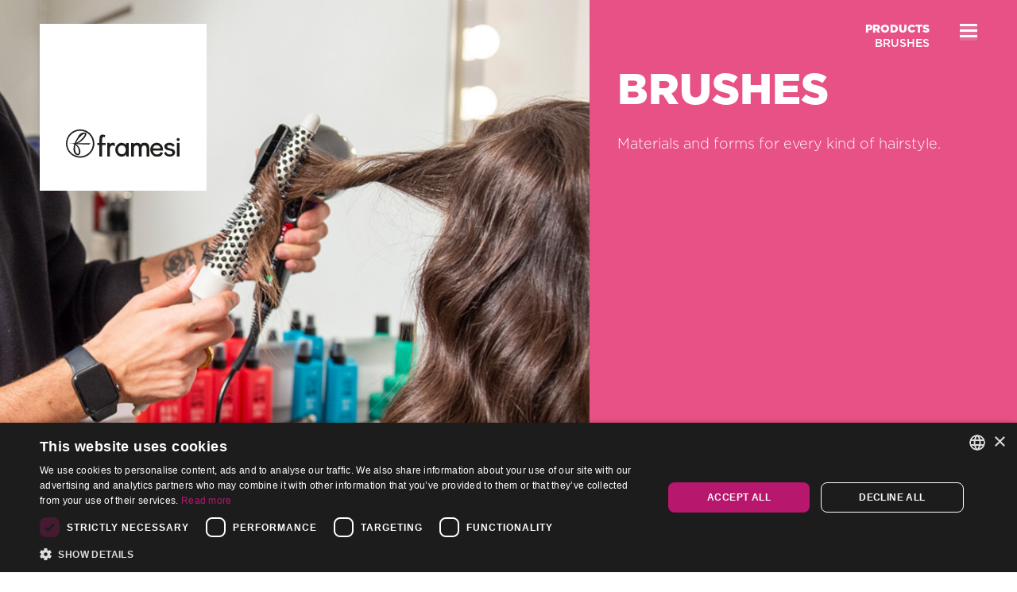

--- FILE ---
content_type: text/html; charset=UTF-8
request_url: https://www.framesi.it/en/accessory-spazzole
body_size: 30761
content:
<!DOCTYPE html>
<html>
	<head>
                <!-- Cookie -->
        <script type="text/javascript" charset="UTF-8" src="//cdn.cookie-script.com/s/39720ad289db2d77f15771274e46fc45.js"></script>
        		
        <title>Framesi - Professional hair fashion</title>
        <!--<meta name=viewport content="width=device-width">-->
		<meta name="title" content="Framesi Official — Professional hair fashion" />
        <meta name="description" content="Framesi offers the best made in Italy hair products dedicated to professional hairstylists" />
		<meta name="util" content="Mozilla/5.0 (Macintosh; Intel Mac OS X 10_15_7) AppleWebKit/537.36 (KHTML, like Gecko) Chrome/131.0.0.0 Safari/537.36; ClaudeBot/1.0; +claudebot@anthropic.com) - 3.23.103.187" />
        <meta name="facebook-domain-verification" content="r3b8izbvbaedfd40qu3w5on991q6us" />
        <meta name="viewport" content="width=device-width, initial-scale=1, maximum-scale=1, minimum-scale=1">
		<link rel="shortcut icon" href="/site/assets/favicon.ico">
        <link rel='stylesheet' href='assets/css/main.css?v=1767800635'>
		<link rel='stylesheet' href='assets/css/main_restyling.css?v=1766136617'>
        <link id="mobile-stylesheet" rel="stylesheet" type="text/css" href="assets/css/empty.css?v=1766136617" />

		<script src="assets/js/jquery/jquery-1.10.2.js"></script>
        <script src="assets/js/main.js?v=1766136621"></script>
                
        
            <meta property='og:title'              content='BRUSHES' />
            <meta property='og:description'        content='Materials and forms for every kind of hairstyle.' />
            <meta property='og:image'              content='https://www.framesi.it/image/fbth/3-spazzole.jpg' />
			<meta property='og:image:width'        content='290' />
			<meta property='og:image:height'       content='290' />
            <meta property='og:type'               content='article' />
                    
        <meta name="facebook-domain-verification" content="147t6erpg2u1en2vfinw7cspib4een" />

        <!-- Start of global snippet: Please do not remove
        Place this snippet between the <head> and </head> tags on every page of your site.
        -->
        <!-- Google tag (gtag.js) -->
        <script async src="https://www.googletagmanager.com/gtag/js?id=DC-12613896"></script>
        <script>
            window.dataLayer = window.dataLayer || [];
            function gtag(){dataLayer.push(arguments);}
            gtag('js', new Date());
            gtag('config', 'DC-12613896');
        </script>
        <!-- End of global snippet: Please do not remove -->

        <!-- Global site tag (gtag.js) - Google Ads: 10841180464 -->
        <script async src="https://www.googletagmanager.com/gtag/js?id=AW-10841180464"></script>
        <script>
            window.dataLayer = window.dataLayer || [];
            function gtag(){dataLayer.push(arguments);}
            gtag('js', new Date());
            gtag('config', 'AW-10841180464');
        </script>

        <!-- Google Analytics vecchio codice -->
        <script>
          (function(i,s,o,g,r,a,m){i['GoogleAnalyticsObject']=r;i[r]=i[r]||function(){
          (i[r].q=i[r].q||[]).push(arguments)},i[r].l=1*new Date();a=s.createElement(o),
          m=s.getElementsByTagName(o)[0];a.async=1;a.src=g;m.parentNode.insertBefore(a,m)
          })(window,document,'script','//www.google-analytics.com/analytics.js','ga');

          ga('create', 'UA-71690303-1', 'auto');
          ga('send', 'pageview');
          ga('set', 'anonymizeIp', true);
        </script>

        <!-- Google Analytics nuovo codice -->
        <script async src="https://www.googletagmanager.com/gtag/js?id=G-YP9NMPHXKG"></script>
        <script>
            window.dataLayer = window.dataLayer || [];
            function gtag(){dataLayer.push(arguments);}
            gtag('js', new Date());

            gtag('config', 'G-YP9NMPHXKG');
        </script>

                
        <!-- Facebook Conversions API -->    
        <!-- End Facebook Conversions API -->
	</head><body style="">
    
            <!-- Facebook Pixel Code -->
        <script type="text/plain" class="_iub_cs_activate">
            !function(f,b,e,v,n,t,s)
        {if(f.fbq)return;n=f.fbq=function(){n.callMethod?
        n.callMethod.apply(n,arguments):n.queue.push(arguments)};
        if(!f._fbq)f._fbq=n;n.push=n;n.loaded=!0;n.version='2.0';
        n.queue=[];t=b.createElement(e);t.async=!0;
        t.src=v;s=b.getElementsByTagName(e)[0];
        s.parentNode.insertBefore(t,s)}(window, document,'script',
        'https://connect.facebook.net/en_US/fbevents.js');
        fbq('init', '1021236328460278');
        fbq('track', 'PageView', {internal_id: 'PageView.eb1e36d8f8a4f5a16d46d68e2b64846c'}, {eventID: 'PageView.eb1e36d8f8a4f5a16d46d68e2b64846c'});
        fbq('track', 'ViewContent', {internal_id: 'ViewContent.eb1e36d8f8a4f5a16d46d68e2b64846c'}, {eventID: 'ViewContent.eb1e36d8f8a4f5a16d46d68e2b64846c'});

        </script>
        <noscript type="text/plain" class="_iub_cs_activate"><img height="1" width="1" style="display:none" src="https://www.facebook.com/tr?id=1021236328460278&ev=PageView&noscript=1" /></noscript>
        <!-- End Facebook Pixel Code -->

        <!--
        Event snippet for Framesi - Page View on : Please do not remove.
        Place this snippet on pages with events you’re tracking. 
        Creation date: 11/23/2022
        -->
        <script>
            gtag('event', 'conversion', {
                'allow_custom_scripts': true,
                'send_to': 'DC-12613896/invmedia/pageview+standard'
            });
        </script>
        <noscript>
            <img src="https://ad.doubleclick.net/ddm/activity/src=12613896;type=invmedia;cat=pageview;dc_lat=;dc_rdid=;tag_for_child_directed_treatment=;tfua=;npa=;gdpr=${GDPR};gdpr_consent=${GDPR_CONSENT_755};ord=1?" width="1" height="1" alt="" />
        </noscript>
        <!-- End of event snippet: Please do not remove -->
    
        <form method="post" id="SampleForm" action="/en/accessory-spazzole">
    <span id="defaultWaiticon_ctl" style="display:none;left:;top:;"><span id="defaultWaiticon" class="defaultWaiticon" style="border-width:;border-style:solid;"><div class="waiticon_content"><div class="waiticon_content2"><div class="waiticon_content_msg">Please wait...</div><div class="waiticon_content_img"><img src="/nextgest/assets/_core/images/oneface/spinner.gif" alt="Please Wait..."/></div></div></div></span></span>            <div id="external_cont" class='external_cont' style="">
        <div class="menu_top_cont ">
            <div class="menu_top_open_products_cont_ext" style="  ">
                <div class="menu_top_open_products_cont">
                    <div style="overflow-y: scroll;height: 100%;width: calc(100% + 17px);">
                                                    <div id="menu_top_open_products_cont_int_1" class="menu_top_open_products_cont_int  " style=" ">
                                                                        <a href="product-framcolor-2001">
                                            <div class="menu_top_open_product">
                                                <div class="menu_top_open_product_block">
                                                    <div class="menu_top_open_product_image" style="background-image: url('https://www.framesi.it/image/th/6-thumb_prodotti_2001.png');">
                                                                                                            </div>
                                                    <div class="menu_top_open_product_text">
                                                        <span class="menu_top_open_product_text_title gothamblack">FRAMCOLOR 2001</span><br>
                                                        <span class="gotham">PERMANENT COLOR</span>
                                                    </div>
                                                </div>
                                            </div>
                                        </a>
                                                                        <a href="product-framcolor-2001-intense">
                                            <div class="menu_top_open_product">
                                                <div class="menu_top_open_product_block">
                                                    <div class="menu_top_open_product_image" style="background-image: url('https://www.framesi.it/image/th/1-thumb.png');">
                                                                                                            </div>
                                                    <div class="menu_top_open_product_text">
                                                        <span class="menu_top_open_product_text_title gothamblack">FRAMCOLOR 2001 INTENSE</span><br>
                                                        <span class="gotham">PERMANENT COLOR<br>COMFORT FORMULA</span>
                                                    </div>
                                                </div>
                                            </div>
                                        </a>
                                                                        <a href="product-framcolor-glamour">
                                            <div class="menu_top_open_product">
                                                <div class="menu_top_open_product_block">
                                                    <div class="menu_top_open_product_image" style="background-image: url('https://www.framesi.it/image/th/1-thumb_prodotti_glamour.png');">
                                                                                                            </div>
                                                    <div class="menu_top_open_product_text">
                                                        <span class="menu_top_open_product_text_title gothamblack">FRAMCOLOR GLAMOUR</span><br>
                                                        <span class="gotham">PRE-MIXED PERMANENT COLOR</span>
                                                    </div>
                                                </div>
                                            </div>
                                        </a>
                                                                        <a href="product-framcolor-eclectic">
                                            <div class="menu_top_open_product">
                                                <div class="menu_top_open_product_block">
                                                    <div class="menu_top_open_product_image" style="background-image: url('https://www.framesi.it/image/th/2-thumb_prodotti_eclectic.png');">
                                                                                                            </div>
                                                    <div class="menu_top_open_product_text">
                                                        <span class="menu_top_open_product_text_title gothamblack">FRAMCOLOR ECLECTIC</span><br>
                                                        <span class="gotham">DEMI-PERMANENT AMMONIA FREE COLOR</span>
                                                    </div>
                                                </div>
                                            </div>
                                        </a>
                                                                        <a href="product-framcolor-eclectic-care">
                                            <div class="menu_top_open_product">
                                                <div class="menu_top_open_product_block">
                                                    <div class="menu_top_open_product_image" style="background-image: url('https://www.framesi.it/image/th/1-thumb_prodotti_eclecticcare.png');">
                                                                                                            </div>
                                                    <div class="menu_top_open_product_text">
                                                        <span class="menu_top_open_product_text_title gothamblack">FRAMCOLOR ECLECTIC CARE</span><br>
                                                        <span class="gotham">PERMANENT AMMONIA-FREE COLOR</span>
                                                    </div>
                                                </div>
                                            </div>
                                        </a>
                                                                        <a href="product-framcolor-eclectic-5d-color-gloss">
                                            <div class="menu_top_open_product">
                                                <div class="menu_top_open_product_block">
                                                    <div class="menu_top_open_product_image" style="background-image: url('https://www.framesi.it/image/th/thumb_prodotti_5d_gloss.png');">
                                                                                                            </div>
                                                    <div class="menu_top_open_product_text">
                                                        <span class="menu_top_open_product_text_title gothamblack">FRAMCOLOR ECLECTIC 5D COLOR GLOSS</span><br>
                                                        <span class="gotham">DEMI-PERMANENT LIQUID COLOR</span>
                                                    </div>
                                                </div>
                                            </div>
                                        </a>
                                                                        <a href="product-framcolor-pure-pigment-plus">
                                            <div class="menu_top_open_product">
                                                <div class="menu_top_open_product_block">
                                                    <div class="menu_top_open_product_image" style="background-image: url('https://www.framesi.it/image/th/2-thumb.png');">
                                                                                                            </div>
                                                    <div class="menu_top_open_product_text">
                                                        <span class="menu_top_open_product_text_title gothamblack">FRAMCOLOR PURE PIGMENT PLUS</span><br>
                                                        <span class="gotham">DIRECT PIGMENTS<br>COLOR&CARE</span>
                                                    </div>
                                                </div>
                                            </div>
                                        </a>
                                                                        <a href="productg-decolor-b-system">
                                            <div class="menu_top_open_product">
                                                <div class="menu_top_open_product_block">
                                                    <div class="menu_top_open_product_image" style="background-image: url('https://www.framesi.it/image/th/thumbdecolorbsystem.png');">
                                                                                                            </div>
                                                    <div class="menu_top_open_product_text">
                                                        <span class="menu_top_open_product_text_title gothamblack">DECOLOR B SYSTEM</span><br>
                                                        <span class="gotham">HIGHER QUALITY SERVICE</span>
                                                    </div>
                                                </div>
                                            </div>
                                        </a>
                                                                        <a href="productg-color-method">
                                            <div class="menu_top_open_product">
                                                <div class="menu_top_open_product_block">
                                                    <div class="menu_top_open_product_image" style="background-image: url('https://www.framesi.it/image/th/thumb_color_methos_1.png');">
                                                                                                            </div>
                                                    <div class="menu_top_open_product_text">
                                                        <span class="menu_top_open_product_text_title gothamblack">COLOR METHOD</span><br>
                                                        <span class="gotham">COMPLETE METHOD,<br>PERFECT RESULTS</span>
                                                    </div>
                                                </div>
                                            </div>
                                        </a>
                                                                        <a href="product-framesi-professional-activator">
                                            <div class="menu_top_open_product">
                                                <div class="menu_top_open_product_block">
                                                    <div class="menu_top_open_product_image" style="background-image: url('https://www.framesi.it/image/th/6-thumb_prodotti.png');">
                                                                                                            </div>
                                                    <div class="menu_top_open_product_text">
                                                        <span class="menu_top_open_product_text_title gothamblack">FRAMESI PROFESSIONAL ACTIVATOR</span><br>
                                                        <span class="gotham">A CUSTOMISED SOLUTION</span>
                                                    </div>
                                                </div>
                                            </div>
                                        </a>
                                                                <div class="breaker"></div>
                            </div>
                                                    <div id="menu_top_open_products_cont_int_2" class="menu_top_open_products_cont_int  " style=" ">
                                                                        <a href="productg-morphosis">
                                            <div class="menu_top_open_product_big">
                                                <div class="menu_top_open_product_big_block">
                                                    <div class="menu_top_open_product_big_text">
                                                        <span class="menu_top_open_product_big_text_title gothamblack">MORPHOSIS </span><br>
                                                        <span class="gotham">HAIR TREATMENT LINE</span>
                                                    </div>
                                                    <div class="menu_top_open_product_big_image" style="background-image: url('https://www.framesi.it/image/thb/2-thumb_all.png');"></div>
                                                </div>
                                            </div>
                                        </a>
                                                                            <a href="productl-hand-care">
                                            <div class="menu_top_open_product_big">
                                                <div class="menu_top_open_product_big_block">
                                                    <div class="menu_top_open_product_big_text">
                                                        <span class="menu_top_open_product_big_text_title gothamblack">HAND CARE</span><br>
                                                        <span class="gotham">TAKE CARE OF YOUR HANDS</span>
                                                    </div>
                                                    <div class="menu_top_open_product_big_image" style="background-image: url('https://www.framesi.it/image/thb/1-2-gel-hand-thumb-.png');"></div>
                                                </div>
                                            </div>
                                        </a>
                                                                    <div class="breaker"></div>
                            </div>
                                                    <div id="menu_top_open_products_cont_int_3" class="menu_top_open_products_cont_int  " style=" ">
                                                                        <a href="productg-for-me">
                                            <div class="menu_top_open_product_big">
                                                <div class="menu_top_open_product_big_block">
                                                    <div class="menu_top_open_product_big_text">
                                                        <span class="menu_top_open_product_big_text_title gothamblack">FOR-ME</span><br>
                                                        <span class="gotham">MY IDEA OF ME</span>
                                                    </div>
                                                    <div class="menu_top_open_product_big_image" style="background-image: url('https://www.framesi.it/image/thb/thumb_menu_prodotti_for-me.png');"></div>
                                                </div>
                                            </div>
                                        </a>
                                                                    <div class="breaker"></div>
                            </div>
                                                    <div id="menu_top_open_products_cont_int_9" class="menu_top_open_products_cont_int  " style=" ">
                                                                        <a href="productg-kit-e-idee-regalo">
                                            <div class="menu_top_open_product_big">
                                                <div class="menu_top_open_product_big_block">
                                                    <div class="menu_top_open_product_big_text">
                                                        <span class="menu_top_open_product_big_text_title gothamblack">KITS & GIFTS IDEAS</span><br>
                                                        <span class="gotham"></span>
                                                    </div>
                                                    <div class="menu_top_open_product_big_image" style="background-image: url('https://www.framesi.it/image/thb/gruppo_thumb.jpg');"></div>
                                                </div>
                                            </div>
                                        </a>
                                                                    <div class="breaker"></div>
                            </div>
                                                    <div id="menu_top_open_products_cont_int_6" class="menu_top_open_products_cont_int  " style=" ">
                                                                        <a href="productg-smoothing-system">
                                            <div class="menu_top_open_product_big">
                                                <div class="menu_top_open_product_big_block">
                                                    <div class="menu_top_open_product_big_text">
                                                        <span class="menu_top_open_product_big_text_title gothamblack">SMOOTHING SYSTEM</span><br>
                                                        <span class="gotham">SMOOTHING AND DISCIPLINING TREATMENT, EVEN FOR BLOND HAIR </span>
                                                    </div>
                                                    <div class="menu_top_open_product_big_image" style="background-image: url('https://www.framesi.it/image/thb/thumb_linea_menu_smoothing.png');"></div>
                                                </div>
                                            </div>
                                        </a>
                                                                            <a href="productg-framesi-straightening---waving-system">
                                            <div class="menu_top_open_product_big">
                                                <div class="menu_top_open_product_big_block">
                                                    <div class="menu_top_open_product_big_text">
                                                        <span class="menu_top_open_product_big_text_title gothamblack">FRAMESI STRAIGHTENING & WAVING SYSTEM</span><br>
                                                        <span class="gotham">SAFE STRAIGHTENING OR WAVING SYSTEM FOR HAIR</span>
                                                    </div>
                                                    <div class="menu_top_open_product_big_image" style="background-image: url('https://www.framesi.it/image/thb/1-4-thumb_menu_prodotti.png');"></div>
                                                </div>
                                            </div>
                                        </a>
                                                                    <div class="breaker"></div>
                            </div>
                                                    <div id="menu_top_open_products_cont_int_8" class="menu_top_open_products_cont_int  " style=" ">
                                                                        <a href="productg-framesi-barber-gen">
                                            <div class="menu_top_open_product_big">
                                                <div class="menu_top_open_product_big_block">
                                                    <div class="menu_top_open_product_big_text">
                                                        <span class="menu_top_open_product_big_text_title gothamblack">FRAMESI BARBER GEN</span><br>
                                                        <span class="gotham">THE EXCELLENCE OF MEN'S GROOMING</span>
                                                    </div>
                                                    <div class="menu_top_open_product_big_image" style="background-image: url('https://www.framesi.it/image/thb/11-1-1-thumb_menu_prodotti.png');"></div>
                                                </div>
                                            </div>
                                        </a>
                                                                    <div class="breaker"></div>
                            </div>
                                                    <div id="menu_top_open_products_cont_int_5" class="menu_top_open_products_cont_int toshow " style="display: block; ">
                                                                        <a href="accessory-phon">
                                            <div class="menu_top_open_product">
                                                <div class="menu_top_open_product_block">
                                                    <div class="menu_top_open_product_image" style="background-image: url('https://www.framesi.it/image/th/phon2_thumb.jpg');">
                                                                                                            </div>
                                                    <div class="menu_top_open_product_text">
                                                        <span class="menu_top_open_product_text_title gothamblack">HAIRDRYER</span><br>
                                                        <span class="gotham"></span>
                                                    </div>
                                                </div>
                                            </div>
                                        </a>
                                                                        <a href="accessory-piastre">
                                            <div class="menu_top_open_product">
                                                <div class="menu_top_open_product_block">
                                                    <div class="menu_top_open_product_image" style="background-image: url('https://www.framesi.it/image/th/piastra_thumb.jpg');">
                                                                                                            </div>
                                                    <div class="menu_top_open_product_text">
                                                        <span class="menu_top_open_product_text_title gothamblack">HAIR STRAIGHTENERS</span><br>
                                                        <span class="gotham"></span>
                                                    </div>
                                                </div>
                                            </div>
                                        </a>
                                                                        <a href="accessory-trimmer">
                                            <div class="menu_top_open_product">
                                                <div class="menu_top_open_product_block">
                                                    <div class="menu_top_open_product_image" style="background-image: url('https://www.framesi.it/image/th/1-trimmer.jpg');">
                                                                                                            </div>
                                                    <div class="menu_top_open_product_text">
                                                        <span class="menu_top_open_product_text_title gothamblack">TRIMMER</span><br>
                                                        <span class="gotham"></span>
                                                    </div>
                                                </div>
                                            </div>
                                        </a>
                                                                        <a href="accessory-spazzole">
                                            <div class="menu_top_open_product">
                                                <div class="menu_top_open_product_block">
                                                    <div class="menu_top_open_product_image" style="background-image: url('https://www.framesi.it/image/th/2-spazzole.jpg');">
                                                                                                            </div>
                                                    <div class="menu_top_open_product_text">
                                                        <span class="menu_top_open_product_text_title gothamblack">BRUSHES</span><br>
                                                        <span class="gotham"></span>
                                                    </div>
                                                </div>
                                            </div>
                                        </a>
                                                                        <a href="accessory-forbici">
                                            <div class="menu_top_open_product">
                                                <div class="menu_top_open_product_block">
                                                    <div class="menu_top_open_product_image" style="background-image: url('https://www.framesi.it/image/th/4-forbici.jpg');">
                                                                                                            </div>
                                                    <div class="menu_top_open_product_text">
                                                        <span class="menu_top_open_product_text_title gothamblack">SCISSORS</span><br>
                                                        <span class="gotham"></span>
                                                    </div>
                                                </div>
                                            </div>
                                        </a>
                                                                        <a href="accessory-tools">
                                            <div class="menu_top_open_product">
                                                <div class="menu_top_open_product_block">
                                                    <div class="menu_top_open_product_image" style="background-image: url('https://www.framesi.it/image/th/1-tools2.jpg');">
                                                                                                            </div>
                                                    <div class="menu_top_open_product_text">
                                                        <span class="menu_top_open_product_text_title gothamblack">TOOLS</span><br>
                                                        <span class="gotham"></span>
                                                    </div>
                                                </div>
                                            </div>
                                        </a>
                                                                <div class="breaker"></div>
                            </div>
                                                <div id="menu_top_open_products_cont_int_cp" class="menu_top_open_products_cont_int  " style=" ">
                            <a href="artistic_team">
                                <div class="menu_top_open_educational">
                                    <div class="menu_top_open_educational_block">
                                        <div class="menu_top_open_educational_text">
                                            <span class="menu_top_open_educational_text_title gotham">DIRECTORS & TRAINERS</span><br>
                                            <span class="gotham">The creators, the managers, the teachers. True icons, renowned and expert points of reference</span>
                                        </div>
                                        <div class="menu_top_open_educational_image" style="background-image: url('../uploads/img_menu_direttori.jpg?v=1766136650');"></div>
                                    </div>
                                </div>
                            </a>
                            <a href="artistic_team_international">
                                <div class="menu_top_open_educational">
                                    <div class="menu_top_open_educational_block">
                                        <div class="menu_top_open_educational_text">
                                            <span class="menu_top_open_educational_text_title gotham">FRAMESI INTERNATIONAL TEAM</span><br>
                                            <span class="gotham">Get to know all the stylists who proudly take the Italian Style to classes and hair salons all over the world.</span>
                                        </div>
                                        <div class="menu_top_open_educational_image" style="background-image: url('../uploads/img_menu_team_international_2024.jpg');"></div>
                                    </div>
                                </div>
                            </a>
                        </div>
                        <div id="menu_top_open_products_cont_int_tt" class="menu_top_open_products_cont_int " style="">
                                                            <a href="tutorials-area-1">
                                    <div class="menu_top_open_affiliations">
                                        <div class="menu_top_open_affiliations_block">
                                            <div class="menu_top_open_affiliations_text">
                                                <span class="menu_top_open_affiliations_text_title gotham">COLOR</span>
                                            </div>
                                            <div class="menu_top_open_affiliations_image" style="background-image: url('../uploads/1590673832_framcolor-extra-charge.jpg');"></div>
                                        </div>
                                    </div>
                                </a>
                                                            <a href="tutorials-area-2">
                                    <div class="menu_top_open_affiliations">
                                        <div class="menu_top_open_affiliations_block">
                                            <div class="menu_top_open_affiliations_text">
                                                <span class="menu_top_open_affiliations_text_title gotham">LIGHTENING AND BLEACHING</span>
                                            </div>
                                            <div class="menu_top_open_affiliations_image" style="background-image: url('../uploads/1590673857_ray-of-light.jpg');"></div>
                                        </div>
                                    </div>
                                </a>
                                                            <a href="tutorials-area-3">
                                    <div class="menu_top_open_affiliations">
                                        <div class="menu_top_open_affiliations_block">
                                            <div class="menu_top_open_affiliations_text">
                                                <span class="menu_top_open_affiliations_text_title gotham">FAST PRODUCTS</span>
                                            </div>
                                            <div class="menu_top_open_affiliations_image" style="background-image: url('../uploads/1590673882_strike4-60sec.jpg');"></div>
                                        </div>
                                    </div>
                                </a>
                                                            <a href="tutorials-area-4">
                                    <div class="menu_top_open_affiliations">
                                        <div class="menu_top_open_affiliations_block">
                                            <div class="menu_top_open_affiliations_text">
                                                <span class="menu_top_open_affiliations_text_title gotham">TREATMENT</span>
                                            </div>
                                            <div class="menu_top_open_affiliations_image" style="background-image: url('../uploads/1590673903_cool-blonde.jpg');"></div>
                                        </div>
                                    </div>
                                </a>
                                                            <a href="tutorials-area-5">
                                    <div class="menu_top_open_affiliations">
                                        <div class="menu_top_open_affiliations_block">
                                            <div class="menu_top_open_affiliations_text">
                                                <span class="menu_top_open_affiliations_text_title gotham">FINISHING & STYLING</span>
                                            </div>
                                            <div class="menu_top_open_affiliations_image" style="background-image: url('../uploads/1590673931_for-me-makmewavy.jpg');"></div>
                                        </div>
                                    </div>
                                </a>
                                                            <a href="tutorials-area-6">
                                    <div class="menu_top_open_affiliations">
                                        <div class="menu_top_open_affiliations_block">
                                            <div class="menu_top_open_affiliations_text">
                                                <span class="menu_top_open_affiliations_text_title gotham">SHAPE & TEXTURE</span>
                                            </div>
                                            <div class="menu_top_open_affiliations_image" style="background-image: url('../uploads/1590673950_framesi-smoothing-system.jpg');"></div>
                                        </div>
                                    </div>
                                </a>
                                                        <div class="breaker"></div>
                        </div>
                    </div>
                </div>
            </div>
            <div class="menu_top_open_submenu_cont_ext toshow " style=" ">
                <div class="menu_top_open_submenu_cont">
                    <div id="menu_top_open_submenu_elements_1" class="menu_top_open_submenu_elements" style="display: block; ">
                        <div class="menu_top_open_submenu_elements_int">
                                                            <div class="menu_top_open_submenu_element menu_top_open_submenu_element_proucts gotham   " mp="1" lang="en">Color</div>
                                                            <div class="menu_top_open_submenu_element menu_top_open_submenu_element_proucts gotham   " mp="2" lang="en">Treatment</div>
                                                            <div class="menu_top_open_submenu_element menu_top_open_submenu_element_proucts gotham   " mp="3" lang="en">Finishing & Styling</div>
                                                            <div class="menu_top_open_submenu_element menu_top_open_submenu_element_proucts gotham   " mp="9" lang="en">Kits</div>
                                                            <div class="menu_top_open_submenu_element menu_top_open_submenu_element_proucts gotham   " mp="6" lang="en">Shape & texture</div>
                                                            <div class="menu_top_open_submenu_element menu_top_open_submenu_element_proucts gotham   barber_changed_color" mp="8" lang="en">Barber</div>
                                                            <div class="menu_top_open_submenu_element menu_top_open_submenu_element_proucts gotham selected  " mp="5" lang="en">Accessories</div>
                                                                                    <div class="breaker"></div>
                        </div>
                    </div>
                    <div id="menu_top_open_submenu_elements_2" class="menu_top_open_submenu_elements" style=" ">
                        <div class="menu_top_open_submenu_elements_int">
                            <div class="menu_top_open_submenu_element menu_top_open_submenu_element_proucts gotham  " style="" mp="cp">Directors & Trainers</div>
                            <div class="menu_top_open_submenu_element gotham " onclick="Redirect('training')">Education & Affiliations</div>
                            <div class="menu_top_open_submenu_element gotham " onclick="Redirect('academy')">Academies</div>
                            <div class="breaker"></div>
                        </div>
                    </div>
                    <div id="menu_top_open_submenu_elements_3" class="menu_top_open_submenu_elements" style="">
                        <div class="menu_top_open_submenu_elements_int">
                            <div class="menu_top_open_submenu_element gotham " onclick="Redirect('company')">COMPANY</div>
                            <div class="menu_top_open_submenu_element gotham " onclick="Redirect('history')">HISTORY</div>
                            <div class="menu_top_open_submenu_element gotham " onclick="Redirect('sustainability')">Sustainability</div>
                            <div class="menu_top_open_submenu_element gotham " onclick="Redirect('contacts')">CONTACTS</div>
                            <!-- <div class="menu_top_open_submenu_element gotham " onclick="Redirect('quality')">Certifications</div> -->
                            <!--<div class="menu_top_open_submenu_element gotham " onclick="Redirect('contest')">Campaign</div>-->

                            <!--<div class="menu_top_open_submenu_element gotham " onclick="Redirect('campaign')">CAMPAIGN</div>-->
                            <!-- <div class="menu_top_open_submenu_element gotham " onclick="Redirect('become-a-framesi-salon')">JOIN US</div> -->

                            <div class="breaker"></div>
                        </div>
                    </div>
                    <div id="menu_top_open_submenu_elements_6" class="menu_top_open_submenu_elements" style="">
                        <div class="menu_top_open_submenu_elements_int">
                            <div class="menu_top_open_submenu_element gotham " onclick="Redirect('news-events')">Framesi International Congress</div>
                            <div class="menu_top_open_submenu_element gotham " onclick="Redirect('/it/missitalia')">MISS ITALIA</div>
                            <div class="menu_top_open_submenu_element gotham " onclick="Redirect('identidad-latam')">IDENTIDAD LATAM</div>
                                                        <div class="breaker"></div>
                        </div>
                    </div>
                    <div id="menu_top_open_submenu_elements_4" class="menu_top_open_submenu_elements" style="">
                        <div class="menu_top_open_submenu_elements_int">
                            <div class="menu_top_open_submenu_element gotham " onclick="Redirect('collections')">IS - THE HAIR TREND</div>
                            <div class="menu_top_open_submenu_element gotham " onclick="Redirect('collections-kclients')">KEY CLIENT COLLECTIONS</div>
                            <div class="menu_top_open_submenu_element gotham " onclick="Redirect('collections-bride')">FRAMESI BRIDAL COLLECTION</div>
                            <div class="menu_top_open_submenu_element gotham " onclick="Redirect('collections-barber')">FRAMESI BARBER GEN COLLECTION</div>
                            <div class="breaker"></div>
                        </div>
                    </div>
                </div>
            </div>
                                <div class="menu_top_clickarea" style="height: 0;">
                                        <div class="menu_top_contbtnmenu">
                                                    <div class="menu_top_titlemenu ">
                                <span class="gothamblack">PRODUCTS</span><br>
                                <span class="gotham">BRUSHES</span>
                            </div>
                                                <div class="menu_top_btnmenu">
                            <div class="menu_top_btnmenu_cont">
                                <img src="assets/images/btn_menu.png" style="display: block;">
                            </div>
                        </div>
                    </div>
                    <div class="menu_top_elements_cont  " style="">
                        <div class="menu_top_elements">
                            <div class="menu_top_elements_int">
                                <div class="menu_top_element gothamlight selected " submenu="1">PRODUCTS</div>
                                <div class="menu_top_element gothamlight " submenu="4">COLLECTION</div>
                                <div class="menu_top_element gothamlight  " submenu="2">EDUCATIONAL & PARTNERSHIPS</div>
                                <div class="menu_top_element gothamlight " submenu="6">EVENTS</div>
                                <div class="menu_top_element gothamlight " submenu="3">COMPANY</div>
                                <div class="breaker"></div>
                            </div>
                        </div>
                    </div>
                    <div class="menu_top_contmenu_top_btnmenuclose" style="">
                                                    <div class="menu_lang_element1 gothamlight"><a href="_changelang.php?lang=1&url=%2Fsite%2Fproducts_accessory_line.php%3Fwid%3Dspazzole">ITA</a></div>
                            <div class="menu_lang_element2 gotham">ENG</div>
                                                <img class="menu_top_btnmenuclose" src="assets/images/btn_menu_close.png">
                    </div>
                    </div>
                    <div class="menu_top_contlogo">
                        <div class="menu_top_logo" onclick="Redirect('home')">
                            <img class="logo_svg" src="assets/images/logo_framesi_2026.svg" alt="Framesi">
                        </div>
                    </div>
                    <div class="menu_top_contlogo_fixed">
                        <img class="menu_top_logo_fixed" style="display: none;" src="assets/images/logo_framesi_2026_mobile.svg" alt="Framesi" onclick="Redirect('home')">
                    </div>
                </div>
                <div class="menu_topmobile_hcont " style="">
                    <img class="menu_topmobile_logo" src="assets/images/logo_framesi_2026_mobile.svg" alt="Framesi" onclick="Redirect('home')">
                    <div class="flexbox">
                        <div class="flexbox">
                                                            <div class="menu_lang_element1 gothamlight"><a href="_changelang.php?lang=1&url=%2Fsite%2Fproducts_accessory_line.php%3Fwid%3Dspazzole">ITA</a></div>
                                <div class="vertical_separator"></div>
                                <div class="menu_lang_element2 gotham">ENG</div>
                                                    </div>
                        <img class="menu_topmobile_open" src="assets/images/menu.svg" style="">
                        <img class="menu_topmobile_close" src="assets/images/menu_close.svg" style="">
                    </div>
                </div>
                <div class="menu_topmobile_cont " style=" ">
                    <div class="menu_topmobile_elements">
                        <div class="menu_topmobile_element gotham selected selectedg " submenu="1">PRODUCTS</div>
                        <div id="menu_topmobile_submenu_element_1" class="menu_topmobile_submenu_elements" style="height: auto; ">
                            <div class="menu_topmobile_submenu_elements_cont">
                                                                    <div class="menu_topmobile_submenu_element gotham unselected " submenu="1" mp="1">Color</div>

                                    <div id="menu_topmobile_submenu2_elements_1_1" class="menu_topmobile_submenu2_elements" style=" ">
                                        <div class="menu_topmobile_submenu2_elements_cont">
                                                                                            <a href="product-framcolor-2001">
                                                    <div class="menu_topmobile_submenu2_element gotham">
                                                        <div class="menu_topmobile_submenu2_image" style="background-image: url('https://www.framesi.it/image/thb/6-thumb_prodotti_2001.png');">
                                                                                                                    </div>
                                                        <div class="menu_topmobile_submenu2_text">
                                                            <span class="gotham">FRAMCOLOR 2001</span><br>
                                                            <span class="gotham description">PERMANENT COLOR</span>
                                                        </div>
                                                    </div>
                                                </a>
                                                                                            <a href="product-framcolor-2001-intense">
                                                    <div class="menu_topmobile_submenu2_element gotham">
                                                        <div class="menu_topmobile_submenu2_image" style="background-image: url('https://www.framesi.it/image/thb/1-thumb.png');">
                                                                                                                    </div>
                                                        <div class="menu_topmobile_submenu2_text">
                                                            <span class="gotham">FRAMCOLOR 2001 INTENSE</span><br>
                                                            <span class="gotham description">PERMANENT COLOR<br>COMFORT FORMULA</span>
                                                        </div>
                                                    </div>
                                                </a>
                                                                                            <a href="product-framcolor-glamour">
                                                    <div class="menu_topmobile_submenu2_element gotham">
                                                        <div class="menu_topmobile_submenu2_image" style="background-image: url('https://www.framesi.it/image/thb/1-thumb_prodotti_glamour.png');">
                                                                                                                    </div>
                                                        <div class="menu_topmobile_submenu2_text">
                                                            <span class="gotham">FRAMCOLOR GLAMOUR</span><br>
                                                            <span class="gotham description">PRE-MIXED PERMANENT COLOR</span>
                                                        </div>
                                                    </div>
                                                </a>
                                                                                            <a href="product-framcolor-eclectic">
                                                    <div class="menu_topmobile_submenu2_element gotham">
                                                        <div class="menu_topmobile_submenu2_image" style="background-image: url('https://www.framesi.it/image/thb/2-thumb_prodotti_eclectic.png');">
                                                                                                                    </div>
                                                        <div class="menu_topmobile_submenu2_text">
                                                            <span class="gotham">FRAMCOLOR ECLECTIC</span><br>
                                                            <span class="gotham description">DEMI-PERMANENT AMMONIA FREE COLOR</span>
                                                        </div>
                                                    </div>
                                                </a>
                                                                                            <a href="product-framcolor-eclectic-care">
                                                    <div class="menu_topmobile_submenu2_element gotham">
                                                        <div class="menu_topmobile_submenu2_image" style="background-image: url('https://www.framesi.it/image/thb/1-thumb_prodotti_eclecticcare.png');">
                                                                                                                    </div>
                                                        <div class="menu_topmobile_submenu2_text">
                                                            <span class="gotham">FRAMCOLOR ECLECTIC CARE</span><br>
                                                            <span class="gotham description">PERMANENT AMMONIA-FREE COLOR</span>
                                                        </div>
                                                    </div>
                                                </a>
                                                                                            <a href="product-framcolor-eclectic-5d-color-gloss">
                                                    <div class="menu_topmobile_submenu2_element gotham">
                                                        <div class="menu_topmobile_submenu2_image" style="background-image: url('https://www.framesi.it/image/thb/thumb_prodotti_5d_gloss.png');">
                                                                                                                    </div>
                                                        <div class="menu_topmobile_submenu2_text">
                                                            <span class="gotham">FRAMCOLOR ECLECTIC 5D COLOR GLOSS</span><br>
                                                            <span class="gotham description">DEMI-PERMANENT LIQUID COLOR</span>
                                                        </div>
                                                    </div>
                                                </a>
                                                                                            <a href="product-framcolor-pure-pigment-plus">
                                                    <div class="menu_topmobile_submenu2_element gotham">
                                                        <div class="menu_topmobile_submenu2_image" style="background-image: url('https://www.framesi.it/image/thb/2-thumb.png');">
                                                                                                                    </div>
                                                        <div class="menu_topmobile_submenu2_text">
                                                            <span class="gotham">FRAMCOLOR PURE PIGMENT PLUS</span><br>
                                                            <span class="gotham description">DIRECT PIGMENTS<br>COLOR&CARE</span>
                                                        </div>
                                                    </div>
                                                </a>
                                                                                            <a href="productg-decolor-b-system">
                                                    <div class="menu_topmobile_submenu2_element gotham">
                                                        <div class="menu_topmobile_submenu2_image" style="background-image: url('https://www.framesi.it/image/thb/thumbdecolorbsystem.png');">
                                                                                                                    </div>
                                                        <div class="menu_topmobile_submenu2_text">
                                                            <span class="gotham">DECOLOR B SYSTEM</span><br>
                                                            <span class="gotham description">HIGHER QUALITY SERVICE</span>
                                                        </div>
                                                    </div>
                                                </a>
                                                                                            <a href="productg-color-method">
                                                    <div class="menu_topmobile_submenu2_element gotham">
                                                        <div class="menu_topmobile_submenu2_image" style="background-image: url('https://www.framesi.it/image/thb/thumb_color_methos_1.png');">
                                                                                                                    </div>
                                                        <div class="menu_topmobile_submenu2_text">
                                                            <span class="gotham">COLOR METHOD</span><br>
                                                            <span class="gotham description">COMPLETE METHOD,<br>PERFECT RESULTS</span>
                                                        </div>
                                                    </div>
                                                </a>
                                                                                            <a href="product-framesi-professional-activator">
                                                    <div class="menu_topmobile_submenu2_element gotham">
                                                        <div class="menu_topmobile_submenu2_image" style="background-image: url('https://www.framesi.it/image/thb/6-thumb_prodotti.png');">
                                                                                                                    </div>
                                                        <div class="menu_topmobile_submenu2_text">
                                                            <span class="gotham">FRAMESI PROFESSIONAL ACTIVATOR</span><br>
                                                            <span class="gotham description">A CUSTOMISED SOLUTION</span>
                                                        </div>
                                                    </div>
                                                </a>
                                                                                    </div>
                                    </div>
                                                                    <div class="menu_topmobile_submenu_element gotham unselected " submenu="1" mp="2">Treatment</div>

                                    <div id="menu_topmobile_submenu2_elements_1_2" class="menu_topmobile_submenu2_elements" style=" ">
                                        <div class="menu_topmobile_submenu2_elements_cont">
                                                                                            <a href="productg-morphosis">
                                                    <div class="menu_topmobile_submenu2_element gotham">
                                                        <div class="menu_topmobile_submenu2_image" style="background-image: url('https://www.framesi.it/image/thb/2-thumb_all.png');">
                                                                                                                    </div>
                                                        <div class="menu_topmobile_submenu2_text">
                                                            <span class="gotham">MORPHOSIS </span><br>
                                                            <span class="gotham description">HAIR TREATMENT LINE</span>
                                                        </div>
                                                    </div>
                                                </a>
                                                                                            <a href="productl-hand-care">
                                                    <div class="menu_topmobile_submenu2_element gotham">
                                                        <div class="menu_topmobile_submenu2_image" style="background-image: url('https://www.framesi.it/image/thb/1-2-gel-hand-thumb-.png');">
                                                                                                                    </div>
                                                        <div class="menu_topmobile_submenu2_text">
                                                            <span class="gotham">HAND CARE</span><br>
                                                            <span class="gotham description">TAKE CARE OF YOUR HANDS</span>
                                                        </div>
                                                    </div>
                                                </a>
                                                                                    </div>
                                    </div>
                                                                    <div class="menu_topmobile_submenu_element gotham unselected " submenu="1" mp="3">Finishing & Styling</div>

                                    <div id="menu_topmobile_submenu2_elements_1_3" class="menu_topmobile_submenu2_elements" style=" ">
                                        <div class="menu_topmobile_submenu2_elements_cont">
                                                                                            <a href="productg-for-me">
                                                    <div class="menu_topmobile_submenu2_element gotham">
                                                        <div class="menu_topmobile_submenu2_image" style="background-image: url('https://www.framesi.it/image/thb/thumb_menu_prodotti_for-me.png');">
                                                                                                                    </div>
                                                        <div class="menu_topmobile_submenu2_text">
                                                            <span class="gotham">FOR-ME</span><br>
                                                            <span class="gotham description">MY IDEA OF ME</span>
                                                        </div>
                                                    </div>
                                                </a>
                                                                                    </div>
                                    </div>
                                                                    <div class="menu_topmobile_submenu_element gotham unselected " submenu="1" mp="9">Kits</div>

                                    <div id="menu_topmobile_submenu2_elements_1_9" class="menu_topmobile_submenu2_elements" style=" ">
                                        <div class="menu_topmobile_submenu2_elements_cont">
                                                                                            <a href="productg-kit-e-idee-regalo">
                                                    <div class="menu_topmobile_submenu2_element gotham">
                                                        <div class="menu_topmobile_submenu2_image" style="background-image: url('https://www.framesi.it/image/thb/gruppo_thumb.jpg');">
                                                                                                                    </div>
                                                        <div class="menu_topmobile_submenu2_text">
                                                            <span class="gotham">KITS & GIFTS IDEAS</span><br>
                                                            <span class="gotham description"></span>
                                                        </div>
                                                    </div>
                                                </a>
                                                                                    </div>
                                    </div>
                                                                    <div class="menu_topmobile_submenu_element gotham unselected " submenu="1" mp="6">Shape & texture</div>

                                    <div id="menu_topmobile_submenu2_elements_1_6" class="menu_topmobile_submenu2_elements" style=" ">
                                        <div class="menu_topmobile_submenu2_elements_cont">
                                                                                            <a href="productg-smoothing-system">
                                                    <div class="menu_topmobile_submenu2_element gotham">
                                                        <div class="menu_topmobile_submenu2_image" style="background-image: url('https://www.framesi.it/image/thb/thumb_linea_menu_smoothing.png');">
                                                                                                                    </div>
                                                        <div class="menu_topmobile_submenu2_text">
                                                            <span class="gotham">SMOOTHING SYSTEM</span><br>
                                                            <span class="gotham description">SMOOTHING AND DISCIPLINING TREATMENT, EVEN FOR BLOND HAIR </span>
                                                        </div>
                                                    </div>
                                                </a>
                                                                                            <a href="productg-framesi-straightening---waving-system">
                                                    <div class="menu_topmobile_submenu2_element gotham">
                                                        <div class="menu_topmobile_submenu2_image" style="background-image: url('https://www.framesi.it/image/thb/1-4-thumb_menu_prodotti.png');">
                                                                                                                    </div>
                                                        <div class="menu_topmobile_submenu2_text">
                                                            <span class="gotham">FRAMESI STRAIGHTENING & WAVING SYSTEM</span><br>
                                                            <span class="gotham description">SAFE STRAIGHTENING OR WAVING SYSTEM FOR HAIR</span>
                                                        </div>
                                                    </div>
                                                </a>
                                                                                    </div>
                                    </div>
                                                                    <div class="menu_topmobile_submenu_element gotham unselected " submenu="1" mp="8">Barber</div>

                                    <div id="menu_topmobile_submenu2_elements_1_8" class="menu_topmobile_submenu2_elements" style=" ">
                                        <div class="menu_topmobile_submenu2_elements_cont">
                                                                                            <a href="productg-framesi-barber-gen">
                                                    <div class="menu_topmobile_submenu2_element gotham">
                                                        <div class="menu_topmobile_submenu2_image" style="background-image: url('https://www.framesi.it/image/thb/11-1-1-thumb_menu_prodotti.png');">
                                                                                                                    </div>
                                                        <div class="menu_topmobile_submenu2_text">
                                                            <span class="gotham">FRAMESI BARBER GEN</span><br>
                                                            <span class="gotham description">THE EXCELLENCE OF MEN'S GROOMING</span>
                                                        </div>
                                                    </div>
                                                </a>
                                                                                    </div>
                                    </div>
                                                                    <div class="menu_topmobile_submenu_element gotham selected selectedg " submenu="1" mp="5">Accessories</div>

                                    <div id="menu_topmobile_submenu2_elements_1_5" class="menu_topmobile_submenu2_elements" style="height: auto; ">
                                        <div class="menu_topmobile_submenu2_elements_cont">
                                                                                            <a href="accessory-phon">
                                                    <div class="menu_topmobile_submenu2_element gotham">
                                                        <div class="menu_topmobile_submenu2_image" style="background-image: url('https://www.framesi.it/image/thb/phon2_thumb.jpg');">
                                                                                                                    </div>
                                                        <div class="menu_topmobile_submenu2_text">
                                                            <span class="gotham">HAIRDRYER</span><br>
                                                            <span class="gotham description"></span>
                                                        </div>
                                                    </div>
                                                </a>
                                                                                            <a href="accessory-piastre">
                                                    <div class="menu_topmobile_submenu2_element gotham">
                                                        <div class="menu_topmobile_submenu2_image" style="background-image: url('https://www.framesi.it/image/thb/piastra_thumb.jpg');">
                                                                                                                    </div>
                                                        <div class="menu_topmobile_submenu2_text">
                                                            <span class="gotham">HAIR STRAIGHTENERS</span><br>
                                                            <span class="gotham description"></span>
                                                        </div>
                                                    </div>
                                                </a>
                                                                                            <a href="accessory-trimmer">
                                                    <div class="menu_topmobile_submenu2_element gotham">
                                                        <div class="menu_topmobile_submenu2_image" style="background-image: url('https://www.framesi.it/image/thb/1-trimmer.jpg');">
                                                                                                                    </div>
                                                        <div class="menu_topmobile_submenu2_text">
                                                            <span class="gotham">TRIMMER</span><br>
                                                            <span class="gotham description"></span>
                                                        </div>
                                                    </div>
                                                </a>
                                                                                            <a href="accessory-spazzole">
                                                    <div class="menu_topmobile_submenu2_element gotham">
                                                        <div class="menu_topmobile_submenu2_image" style="background-image: url('https://www.framesi.it/image/thb/2-spazzole.jpg');">
                                                                                                                    </div>
                                                        <div class="menu_topmobile_submenu2_text">
                                                            <span class="gotham">BRUSHES</span><br>
                                                            <span class="gotham description"></span>
                                                        </div>
                                                    </div>
                                                </a>
                                                                                            <a href="accessory-forbici">
                                                    <div class="menu_topmobile_submenu2_element gotham">
                                                        <div class="menu_topmobile_submenu2_image" style="background-image: url('https://www.framesi.it/image/thb/4-forbici.jpg');">
                                                                                                                    </div>
                                                        <div class="menu_topmobile_submenu2_text">
                                                            <span class="gotham">SCISSORS</span><br>
                                                            <span class="gotham description"></span>
                                                        </div>
                                                    </div>
                                                </a>
                                                                                            <a href="accessory-tools">
                                                    <div class="menu_topmobile_submenu2_element gotham">
                                                        <div class="menu_topmobile_submenu2_image" style="background-image: url('https://www.framesi.it/image/thb/1-tools2.jpg');">
                                                                                                                    </div>
                                                        <div class="menu_topmobile_submenu2_text">
                                                            <span class="gotham">TOOLS</span><br>
                                                            <span class="gotham description"></span>
                                                        </div>
                                                    </div>
                                                </a>
                                                                                    </div>
                                    </div>
                                                            </div>
                        </div>
                        <div class="menu_topmobile_element gotham unselected " submenu="4">COLLECTION</div>
                        <div id="menu_topmobile_submenu_element_4" class="menu_topmobile_submenu_elements" style=" ">
                            <div class="menu_topmobile_submenu_elements_cont">
                                <div class="menu_topmobile_submenu_element gotham " onclick="Redirect('collections')">IS - THE HAIR TREND</div>
                                <div class="menu_topmobile_submenu_element gotham " onclick="Redirect('collections-kclients')">KEY CLIENT COLLECTIONS</div>
                                <div class="menu_topmobile_submenu_element gotham " onclick="Redirect('collections-bride')">FRAMESI BRIDAL COLLECTION</div>
                                <div class="menu_topmobile_submenu_element gotham " onclick="Redirect('collections-barber')">FRAMESI BARBER GEN COLLECTION</div>
                            </div>
                        </div>
                        <div class="menu_topmobile_element gotham unselected " submenu="2">EDUCATIONAL & PARTNERSHIPS</div>
                        <div id="menu_topmobile_submenu_element_2" class="menu_topmobile_submenu_elements" style=" ">
                            <div class="menu_topmobile_submenu_elements_cont">
                                <div id="menu_topmobile_submenu2_elements_2_tt" class="menu_topmobile_submenu2_elements" style="">
                                    <div class="menu_topmobile_submenu2_elements_cont">
                                                                                    <a href="tutorials-area-1">
                                                <div class="menu_topmobile_submenu2_element gotham">
                                                    <span class="gotham">COLOR</span>
                                                </div>
                                            </a>
                                                                                    <a href="tutorials-area-2">
                                                <div class="menu_topmobile_submenu2_element gotham">
                                                    <span class="gotham">LIGHTENING AND BLEACHING</span>
                                                </div>
                                            </a>
                                                                                    <a href="tutorials-area-3">
                                                <div class="menu_topmobile_submenu2_element gotham">
                                                    <span class="gotham">FAST PRODUCTS</span>
                                                </div>
                                            </a>
                                                                                    <a href="tutorials-area-4">
                                                <div class="menu_topmobile_submenu2_element gotham">
                                                    <span class="gotham">TREATMENT</span>
                                                </div>
                                            </a>
                                                                                    <a href="tutorials-area-5">
                                                <div class="menu_topmobile_submenu2_element gotham">
                                                    <span class="gotham">FINISHING & STYLING</span>
                                                </div>
                                            </a>
                                                                                    <a href="tutorials-area-6">
                                                <div class="menu_topmobile_submenu2_element gotham">
                                                    <span class="gotham">SHAPE & TEXTURE</span>
                                                </div>
                                            </a>
                                                                            </div>
                                </div>
                                <div class="menu_topmobile_submenu_element gotham " submenu="2" mp="cp">Directors & Trainers</div>
                                <div id="menu_topmobile_submenu2_elements_2_cp" class="menu_topmobile_submenu2_elements" style="">
                                    <div class="menu_topmobile_submenu2_elements_cont">
                                        <a href="artistic_team">
                                            <div class="menu_topmobile_submenu2_element gotham">
                                                <span class="gotham">DIRECTORS & TRAINERS</span><br>
                                                <span class="gotham description">The creators, the managers, the teachers. True icons, renowned and expert points of reference</span>
                                            </div>
                                        </a>
                                        <a href="artistic_team_international">
                                            <div class="menu_topmobile_submenu2_element gotham">
                                                <span class="gotham">FRAMESI INTERNATIONAL TEAM</span><br>
                                                <span class="gotham description">Get to know all the stylists who proudly take the Italian Style to classes and hair salons all over the world.</span>
                                            </div>
                                        </a>
                                    </div>
                                </div>
                                <div class="menu_topmobile_submenu_element gotham " onclick="Redirect('training')">Education & Affiliations</div>
                                <div class="menu_topmobile_submenu_element gotham " onclick="Redirect('academy')">Academies</div>
                            </div>
                        </div>
                        <div class="menu_topmobile_element gotham unselected " submenu="6">EVENTS</div>
                        <div id="menu_topmobile_submenu_element_6" class="menu_topmobile_submenu_elements" style=" ">
                            <div class="menu_topmobile_submenu_elements_cont">
                                <div class="menu_topmobile_submenu_element gotham " onclick="Redirect('news-events')">Framesi International Congress</div>
                                <div class="menu_topmobile_submenu_element gotham " onclick="Redirect('/it/missitalia')">MISS ITALIA</div>
                                <div class="menu_topmobile_submenu_element gotham " onclick="Redirect('identidad-latam')">IDENTIDAD LATAM</div>
                                <div class="menu_topmobile_submenu_element gotham " onclick="Redirect('dma-2024')">DMA 2024</div>
                            </div>
                        </div>
                        <div class="menu_topmobile_element gotham unselected " submenu="3">COMPANY</div>
                        <div id="menu_topmobile_submenu_element_3" class="menu_topmobile_submenu_elements" style=" ">
                            <div class="menu_topmobile_submenu_elements_cont">
                                <div class="menu_topmobile_submenu_element gotham " onclick="Redirect('company')">COMPANY</div>
                                <div class="menu_topmobile_submenu_element gotham " onclick="Redirect('history')">HISTORY</div>
                                <div class="menu_topmobile_submenu_element gotham " onclick="Redirect('sustainability')">Sustainability</div>
                                <div class="menu_topmobile_submenu_element gotham " onclick="Redirect('contacts')">CONTACTS</div>
                                <!--<div class="menu_topmobile_submenu_element gotham " onclick="Redirect('contest')">Campaign</div>-->

                                <!--<div class="menu_topmobile_submenu_element gotham " onclick="Redirect('campaign')">CAMPAIGN</div>-->
                                <!--<div class="menu_topmobile_submenu_element gotham " onclick="Redirect('become-a-framesi-salon')">JOIN US</div>-->

                            </div>
                        </div>
                    </div>
                </div>
<div id="products_line_banner" class="full_page_banner_free">
	<div id="products_line_banner_cont_left" style="background-image: url('https://www.framesi.it/image/fs/3-spazzole.jpg');"></div>
	<div id="products_line_banner_cont_right" style="background-color: #E85186; background-image: url('');color: #ffffff;">
		<div id="products_line_banner_cont_righ_cont" class="normalpadding">
			<div class="title3 gothamblack">BRUSHES</div>
			<div class="title8 gotham"></div><br>
			<span class="gothamlight">Materials and forms for every kind of hairstyle.</span>
            <!--<img id="products_banner1_logo" src="">-->
		</div>
	</div>
	<div class="breaker"></div>
</div>
<div class="fixed_top_btn fixed_top_btn2 button_gray_big" style="display: none;" onclick="ScrollToAnchor('external_cont')">
    <span class="gothamlight">TOP</span>
    <img src="assets/images/btn_up.png" style="position: absolute;top: 0;bottom: 0;right: 10px;margin: auto;cursor: pointer;">
</div>
<div id="discoverlink"></div>
<div class="full_page_banner_free" style="background-color: #f0f0f0;">
	<div class="generic_page_container mobilerepeater">
                        <div class="products_accessory_line_cont">
            <div class="products_accessory_line_block">
                <div style="display: flex; align-items: center;">
                                        <div class="products_accessory_line_text">
                        <h3>MOPHOSIS BAMBOO PADDLE BRUSH</h3>
                                            </div>
                </div>
                
                <div class="products_accessory_line_image" style="background-image: url('https://www.framesi.it/image/th/spazzolabamboo.jpg');"></div>
            </div>
        </div>
                <div class="products_accessory_line_cont">
            <div class="products_accessory_line_block">
                <div style="display: flex; align-items: center;">
                                        <div class="products_accessory_line_text">
                        <h3>GRIP & GLOSS BRUSH</h3>
                        Ø 25 mm                    </div>
                </div>
                
                <div class="products_accessory_line_image" style="background-image: url('https://www.framesi.it/image/th/spazzola_25.jpg');"></div>
            </div>
        </div>
                <div class="products_accessory_line_cont">
            <div class="products_accessory_line_block">
                <div style="display: flex; align-items: center;">
                                        <div class="products_accessory_line_text">
                        <h3>GRIP & GLOSS BRUSH</h3>
                        Ø 25                    </div>
                </div>
                
                <div class="products_accessory_line_image" style="background-image: url('https://www.framesi.it/image/th/spazzola_30.jpg');"></div>
            </div>
        </div>
                <div class="products_accessory_line_cont">
            <div class="products_accessory_line_block">
                <div style="display: flex; align-items: center;">
                                        <div class="products_accessory_line_text">
                        <h3>GRIP & GLOSS BRUSH</h3>
                        Ø 35 mm                    </div>
                </div>
                
                <div class="products_accessory_line_image" style="background-image: url('https://www.framesi.it/image/th/spazzola_35.jpg');"></div>
            </div>
        </div>
                <div class="products_accessory_line_cont">
            <div class="products_accessory_line_block">
                <div style="display: flex; align-items: center;">
                                        <div class="products_accessory_line_text">
                        <h3>GRIP & GLOSS BRUSH</h3>
                        Ø 43 mm                    </div>
                </div>
                
                <div class="products_accessory_line_image" style="background-image: url('https://www.framesi.it/image/th/spazzola_43.jpg');"></div>
            </div>
        </div>
                <div class="products_accessory_line_cont">
            <div class="products_accessory_line_block">
                <div style="display: flex; align-items: center;">
                                        <div class="products_accessory_line_text">
                        <h3>SUPERBRUSH</h3>
                                            </div>
                </div>
                
                <div class="products_accessory_line_image" style="background-image: url('https://www.framesi.it/image/th/55sp226-catcopia.jpg');"></div>
            </div>
        </div>
                <div class="products_accessory_line_cont">
            <div class="products_accessory_line_block">
                <div style="display: flex; align-items: center;">
                                        <div class="products_accessory_line_text">
                        <h3>FRAMESI CONIC BRUSH</h3>
                                            </div>
                </div>
                
                <div class="products_accessory_line_image" style="background-image: url('https://www.framesi.it/image/th/1-conic_brush.jpg');"></div>
            </div>
        </div>
        		<div class="breaker"></div>
	</div>
</div><!--<div id="footer_reserved_area1" class="full_page_banner_free">
	<div class="generic_page_container" style="height: 100px;"></div>
</div>
<div id="footer_reserved_area2" class="full_page_banner_free">
	<div class="generic_page_container">
        <div style="margin: 0 2%;">
		    <div id="footer_reserved_area2_box">
			    <div class="title2 gothamblack">AREA RISERVATA</div>
			    <span class="gotham">Accedi all'area riservata dedicata ai saloni per scoprire tutti i vantaggi.</span>
			    <br><br>
			    <div class="button_gray">Accedi</div>
            </div>
		</div>
	</div>
</div>
<div class="spacer_big onlymobile"></div>
<div class="spacer_regular onlymobile"></div>-->            


        <div class="footer_strip">
        <div>
            <div>
                <div class="title9" style="font-size:20px"><span class="gotham">DOWNLOAD</span> <span class="gothamblack">FRAMESI<br>HAIR COLLECTION</span></div><br>
                <span class="gotham">The app with the best<br>Framesi fashion-hair suggestions</span><br><br>
                <a target="_blank" href="https://itunes.apple.com/it/app/framesi-hair-collection/id1207320802?l=it&ls=1&mt=8">
                    <img src="assets/images/app_apple.png" alt="App apple" class="footer1_appbtn">
                </a>
                <a target="_blank" href="https://play.google.com/store/apps/details?id=com.nextmove.app.framesicollection&hl=it">
                    <img src="assets/images/app_android.png" alt="App android" class="footer1_appbtn">
                </a>
            </div>
            <img class="mockup" src="assets/images/mockup_CC_2025_2.png" />
        </div>
        <div>
            <div>
                <img src="assets/images/logo_education.png"><br><br>
                <div class="gotham">Hair professional <b>training</b> enters a new era</div>
                <br>
                <div id="footer2_elem2_box_button" class="generic_btncont_v2" onclick="Redirect('https://education.framesi.it/en/index.php', true)"><?xml version="1.0" encoding="utf-8"?>
<!-- Generator: Adobe Illustrator 22.1.0, SVG Export Plug-In . SVG Version: 6.00 Build 0)  -->
<svg version="1.1" id="Livello_1" xmlns="http://www.w3.org/2000/svg" xmlns:xlink="http://www.w3.org/1999/xlink" x="0px" y="0px"
	 viewBox="0 0 24 24" style="enable-background:new 0 0 24 24;" xml:space="preserve">
<style type="text/css">
	.st0{fill:none;}
	.st1{fill:#98879F;}
</style>
<g id="btn_ico_link" transform="translate(-386 -923)">
	<rect id="Box" x="386" y="923" class="st0" width="24" height="24"/>
	<path id="Icon_Keyboard_Arrow_-_Up_Dark" class="st1" d="M394.3,939.3l4.6-4.6l-4.6-4.6l1.4-1.4l6,6l-6,6L394.3,939.3z"/>
</g>
</svg>
 Register</div>
            </div>
            <img class="mockup" src="assets/images/img_mockup_footer.png">
        </div>
    </div>

    <div class="footer_strip alt">
        <div>
            <img src="assets/images/bollo_newsletter.png" />
            <div>
                <b>SUBSCRIBE TO OUR NEWSLETTER</b><br>GET FRAMESI UPDATES TO YOUR EMAIL INBOX                <br><br>
                <div id="footer2_elem1_box_button" class="generic_btncont_v2" ><span id='c30'><?xml version="1.0" encoding="utf-8"?>
<!-- Generator: Adobe Illustrator 22.1.0, SVG Export Plug-In . SVG Version: 6.00 Build 0)  -->
<svg version="1.1" id="Livello_1" xmlns="http://www.w3.org/2000/svg" xmlns:xlink="http://www.w3.org/1999/xlink" x="0px" y="0px"
	 viewBox="0 0 24 24" style="enable-background:new 0 0 24 24;" xml:space="preserve">
<style type="text/css">
	.st0{fill:none;}
	.st1{fill:#98879F;}
</style>
<g id="btn_ico_link" transform="translate(-386 -923)">
	<rect id="Box" x="386" y="923" class="st0" width="24" height="24"/>
	<path id="Icon_Keyboard_Arrow_-_Up_Dark" class="st1" d="M394.3,939.3l4.6-4.6l-4.6-4.6l1.4-1.4l6,6l-6,6L394.3,939.3z"/>
</g>
</svg>
 Subscribe</span></div>
            </div>
        </div>
        <div>
            <img src="assets/images/ico_locator.png" />
            <div>
                <b>FIND THE NEAREST</b><br>FRAMESI SALON                <br><br>
                <div id="footer2_elem2_box_button" class="generic_btncont_v2" onclick="Redirect('contacts.php?popup=1')"><?xml version="1.0" encoding="utf-8"?>
<!-- Generator: Adobe Illustrator 22.1.0, SVG Export Plug-In . SVG Version: 6.00 Build 0)  -->
<svg version="1.1" id="Livello_1" xmlns="http://www.w3.org/2000/svg" xmlns:xlink="http://www.w3.org/1999/xlink" x="0px" y="0px"
	 viewBox="0 0 24 24" style="enable-background:new 0 0 24 24;" xml:space="preserve">
<style type="text/css">
	.st0{fill:none;}
	.st1{fill:#98879F;}
</style>
<g id="btn_ico_link" transform="translate(-386 -923)">
	<rect id="Box" x="386" y="923" class="st0" width="24" height="24"/>
	<path id="Icon_Keyboard_Arrow_-_Up_Dark" class="st1" d="M394.3,939.3l4.6-4.6l-4.6-4.6l1.4-1.4l6,6l-6,6L394.3,939.3z"/>
</g>
</svg>
 Search</div>
            </div>
        </div>
    </div>

    <a class="footer_strip quality" href="quality.php">
        <div class="quality_content">
            FRAMESI is certified            <img src="/uploads/quality/CQY_9.15_EN_BLACK.png" alt="UNI EN ISO 9001:2015" height="100" />
            <img src="/uploads/quality/CQY_22716.17_EN_BLACK.png" alt="UNI EN ISO 22716:2008" height="100" />
        </div>
    </a>

    <div class="footer_bottom_container">
        <div class="footer_bottom">
            <div class="alt">
                <b class="title14">FRAMESI SPA</b><br><br>
                Strada Statale dei Giovi 135 (GPS: 'via Reali 135')<br>
                20037 Paderno Dugnano (MI)<br>
                Tel. 0299040441<br><br>
                P. IVA 00729650960
            </div>
            <div>
                <a href="appdownload">APP COLLECTION</a><br>
                <!-- <a href="###" onclick="document.getElementById('nextcookiePopupWrapper').style.display = 'block'">LEGAL NOTES</a><br> -->
                <a href="legalnotes">LEGAL NOTES</a><br>
                <a href="contacts.php?popup=1">SALON LOCATOR</a><br>
                <!-- <a href="###" onclick="$('.lightbox_credit_cont').fadeIn(200);">CREDITS</a><br> -->
                <a href="contacts">CONTACTS</a>
                            </div>
            <div>
                JOIN THE WORLD <b>FRAMESI SOCIAL</b><br>
                <div class="fullwidth" style="max-width: 240px;">
                    <a target="_blank" href="https://it-it.facebook.com/framesiofficial"><img src="assets/images/ico_facebook.svg" class="social"></a>
                    <a target="_blank" href="https://www.instagram.com/framesiofficial/"><img src="assets/images/ico_instagram.svg" class="social"></a>
                    <a target="_blank" href="https://www.youtube.com/user/FramesiOfficial"><img src="assets/images/ico_youtube.svg" class="social"></a>
                    <a target="_blank" href="https://www.linkedin.com/company/framesi-s.p.a."><img src="assets/images/ico_linkedin.svg" class="social"></a>
                </div>
                <br>
                ENVIRONMENTAL LABELING<br>
                <a class="packaging" href=" https://shop.framesi.it/pages/packaging" target="_blank">Optimize the environmental impact of our products</a>
            </div>
            <a href="http://www.framesiprofessional.com/" target="_blank"><img src="assets/images/framesi_usa.png"></a>
        </div>
    </div>

        
        <div class="lightbox_credit_cont" style="position: fixed;width: 100%;height: 100%;top: 0;left: 0;background-image: url('assets/images/sf_lightbox.png');background-repeat: repeat;display: none;z-index: 1000;">
            <div class="lightbox_credit" style="position: absolute;width: 630px;height: 210px;padding: 35px;top: 0;bottom: 0;right: 0;left: 0;margin: auto;background-color: white;color: #a3a3a2;">
                <img src="assets/images/btn_menu_close.png" class="lightbox_credit_close" onclick="$('.lightbox_credit_cont').fadeOut(200);" style="position: absolute;top: 10px;right: 10px;cursor: pointer;">
                <center>
                    Web sites Credits<br><br><br>
                    <a target="_blank" href="http://www.nextmove.it"><img src="assets/images/logo_nextmove.png" alt=""></a><br><br><br>
                    <div style="width: 50%;float: left;">
                        Via Balicco 113, 23900 Lecco (LC)<br>Tel. +39 0341 284 930 - <a href="mailto:info@nextmove.it">info@nextmove.it</a><br><span style="font-size: 18px;"><a target="_blank" href="http://www.nextmove.it">www.nextmove.it</a></span>
                    </div>
                    <div style="width: 50%;float: left;">
                        Piazza IV Novembre 7, 20124 Milano (MI)<br>Tel. +39 02 871 689 65 - <a href="mailto:milano@nextmove.it">milano@nextmove.it</a><br><span style="font-size: 18px;"><a target="_blank" href="http://www.nextmove.it">www.nextmove.it</a></span>
                    </div>
                    <div class="breaker"></div>
                </center>
            </div>
        </div>
            </div>

<div id="c1_ctl" style="display:none;left:;top:;"><div id="c1" style="border-width:;border-style:solid;"><div class="newsletter_subscription_bg">

    <div class="newsletter_subscription_box">
       
        <div class="newsletter_subscription_icon"></div>
        <div class="newsletter_subscription_title gothamlight"><b>SUBSCRIBE TO OUR NEWSLETTER</b><br>GET FRAMESI UPDATES TO YOUR EMAIL INBOX</div>
        
        <div class="row">
            <div class="col input-group">
                <div class='loginBox_field_label gotham'>Name*</div>
                <div class='loginBox_field-3 '><span id="c2_ctl" style="left:;top:;"><input placeholder="" type="text" name="c2" id="c2" value="" class="form_news_input input-name" style="border-width:;border-style:solid;" /></span></div>
            </div>
            <div class="col input-group">
                <div class='loginBox_field_label gotham'>Email*</div>
                <div class='loginBox_field-3'> <span id="c3_ctl" style="left:;top:;"><input placeholder="" type="text" name="c3" id="c3" value="" class="form_news_input input-email" style="border-width:;border-style:solid;" /></span></div>
            </div>
        </div>
        <div class="row">
            <div class="col-2 input-group">
                <div class='loginBox_field_label gotham'>Country*</div>
                <div class='loginBox_field-3 rs-select2 js-select-simple select--no-search'><span id="c6_ctl" style="left:;top:;"><select name="c6" id="c6" class="form_select" size="1" style="border-width:;border-style:solid;"><option value="0" >-</option><optgroup label=" Europe 
"><option value="1" >Albania
</option><option value="2" >Andorra
</option><option value="3" >Austria
</option><option value="4" >Belarus
</option><option value="5" >Belgium
</option><option value="6" >Bosnia and Herzegovina
</option><option value="7" >Bulgaria
</option><option value="8" >Croatia
</option><option value="9" >Cyprus
</option><option value="10" >Czech Republic
</option><option value="11" >Denmark
</option><option value="12" >East Germany
</option><option value="13" >Estonia
</option><option value="14" >Faroe Islands
</option><option value="15" >Finland
</option><option value="16" >France
</option><option value="17" >Germany
</option><option value="18" >Gibraltar
</option><option value="19" >Greece
</option><option value="20" >Guernsey
</option><option value="21" >Hungary
</option><option value="22" >Iceland
</option><option value="23" >Ireland
</option><option value="24" >Isle of Man
</option><option value="25" >Italy
</option><option value="26" >Jersey
</option><option value="27" >Latvia
</option><option value="28" >Liechtenstein
</option><option value="29" >Lithuania
</option><option value="30" >Luxembourg
</option><option value="31" >Macedonia
</option><option value="32" >Malta
</option><option value="33" >Metropolitan France
</option><option value="34" >Moldova
</option><option value="35" >Monaco
</option><option value="36" >Montenegro
</option><option value="37" >Netherlands
</option><option value="38" >Norway
</option><option value="39" >Poland
</option><option value="40" >Portugal
</option><option value="41" >Romania
</option><option value="42" >Russia
</option><option value="43" >San Marino
</option><option value="44" >Serbia
</option><option value="45" >Serbia and Montenegro
</option><option value="46" >Slovakia
</option><option value="47" >Slovenia
</option><option value="48" >Spain
</option><option value="49" >Svalbard and Jan Mayen
</option><option value="50" >Sweden
</option><option value="51" >Switzerland
</option><option value="52" >Ukraine
</option><option value="53" >Union of Soviet Socialist Republics
</option><option value="54" >United Kingdom
</option><option value="55" >Vatican City
</option><option value="56" >&Aring;land Islands
</option></optgroup><optgroup label=" Asia 
"><option value="57" >Afghanistan
</option><option value="58" >Armenia
</option><option value="59" >Azerbaijan
</option><option value="60" >Bahrain
</option><option value="61" >Bangladesh
</option><option value="62" >Bhutan
</option><option value="63" >Brunei
</option><option value="64" >Cambodia
</option><option value="65" >China
</option><option value="66" >Cyprus
</option><option value="67" >Georgia
</option><option value="68" >Hong Kong SAR China
</option><option value="69" >India
</option><option value="70" >Indonesia
</option><option value="71" >Iran
</option><option value="72" >Iraq
</option><option value="73" >Israel
</option><option value="74" >Japan
</option><option value="75" >Jordan
</option><option value="76" >Kazakhstan
</option><option value="77" >Kuwait
</option><option value="78" >Kyrgyzstan
</option><option value="79" >Laos
</option><option value="80" >Lebanon
</option><option value="81" >Macau SAR China
</option><option value="82" >Malaysia
</option><option value="83" >Maldives
</option><option value="84" >Mongolia
</option><option value="85" >Myanmar Burma
</option><option value="86" >Nepal
</option><option value="87" >Neutral Zone
</option><option value="88" >North Korea
</option><option value="89" >Oman
</option><option value="90" >Pakistan
</option><option value="91" >Palestinian Territories
</option><option value="92" >People's Democratic Republic of Yemen
</option><option value="93" >Philippines
</option><option value="94" >Qatar
</option><option value="95" >Saudi Arabia
</option><option value="96" >Singapore
</option><option value="97" >South Korea
</option><option value="98" >Sri Lanka
</option><option value="99" >Syria
</option><option value="100" >Taiwan
</option><option value="101" >Tajikistan
</option><option value="102" >Thailand
</option><option value="103" >Timor-Leste
</option><option value="104" >Turkey
</option><option value="105" >Turkmenistan
</option><option value="106" >United Arab Emirates
</option><option value="107" >Uzbekistan
</option><option value="108" >Vietnam
</option><option value="109" >Yemen
</option></optgroup><optgroup label=" Africa 
"><option value="110" >Algeria
</option><option value="111" >Angola
</option><option value="112" >Benin
</option><option value="113" >Botswana
</option><option value="114" >Burkina Faso
</option><option value="115" >Burundi
</option><option value="116" >Cameroon
</option><option value="117" >Cape Verde
</option><option value="118" >Central African Republic
</option><option value="119" >Chad
</option><option value="120" >Comoros
</option><option value="121" >Congo - Brazzaville
</option><option value="122" >Congo - Kinshasa
</option><option value="123" >C&ocirc;te d&rsquo;Ivoire
</option><option value="124" >Djibouti
</option><option value="125" >Egypt
</option><option value="126" >Equatorial Guinea
</option><option value="127" >Eritrea
</option><option value="128" >Ethiopia
</option><option value="129" >Gabon
</option><option value="130" >Gambia
</option><option value="131" >Ghana
</option><option value="132" >Guinea
</option><option value="133" >Guinea-Bissau
</option><option value="134" >Kenya
</option><option value="135" >Lesotho
</option><option value="136" >Liberia
</option><option value="137" >Libya
</option><option value="138" >Madagascar
</option><option value="139" >Malawi
</option><option value="140" >Mali
</option><option value="141" >Mauritania
</option><option value="142" >Mauritius
</option><option value="143" >Mayotte
</option><option value="144" >Morocco
</option><option value="145" >Mozambique
</option><option value="146" >Namibia
</option><option value="147" >Niger
</option><option value="148" >Nigeria
</option><option value="149" >Rwanda
</option><option value="150" >R&eacute;union
</option><option value="151" >Saint Helena
</option><option value="152" >Senegal
</option><option value="153" >Seychelles
</option><option value="154" >Sierra Leone
</option><option value="155" >Somalia
</option><option value="156" >South Africa
</option><option value="157" >Sudan
</option><option value="158" >Swaziland
</option><option value="159" >S&atilde;o Tom&eacute; and Pr&iacute;ncipe
</option><option value="160" >Tanzania
</option><option value="161" >Togo
</option><option value="162" >Tunisia
</option><option value="163" >Uganda
</option><option value="164" >Western Sahara
</option><option value="165" >Zambia
</option><option value="166" >Zimbabwe
</option></optgroup><optgroup label=" Oceania 
"><option value="167" >American Samoa
</option><option value="168" >Antarctica
</option><option value="169" >Australia
</option><option value="170" >Bouvet Island
</option><option value="171" >British Indian Ocean Territory
</option><option value="172" >Christmas Island
</option><option value="173" >Cocos Islands
</option><option value="174" >Cook Islands
</option><option value="175" >Fiji
</option><option value="176" >French Polynesia
</option><option value="177" >French Southern Territories
</option><option value="178" >Guam
</option><option value="179" >Heard Island and McDonald Islands
</option><option value="180" >Kiribati
</option><option value="181" >Marshall Islands
</option><option value="182" >Micronesia
</option><option value="183" >Nauru
</option><option value="184" >New Caledonia
</option><option value="185" >New Zealand
</option><option value="186" >Niue
</option><option value="187" >Norfolk Island
</option><option value="188" >Northern Mariana Islands
</option><option value="189" >Palau
</option><option value="190" >Papua New Guinea
</option><option value="191" >Pitcairn Islands
</option><option value="192" >Samoa
</option><option value="193" >Solomon Islands
</option><option value="194" >South Georgia and the South Sandwich Islands
</option><option value="195" >Tokelau
</option><option value="196" >Tonga
</option><option value="197" >Tuvalu
</option><option value="198" >U.S. Minor Outlying Islands
</option><option value="199" >Vanuatu
</option><option value="200" >Wallis and Futuna
</option></optgroup><optgroup label=" Americas 
"><option value="201" >Anguilla
</option><option value="202" >Antigua and Barbuda
</option><option value="203" >Argentina
</option><option value="204" >Aruba
</option><option value="205" >Bahamas
</option><option value="206" >Barbados
</option><option value="207" >Belize
</option><option value="208" >Bermuda
</option><option value="209" >Bolivia
</option><option value="210" >Brazil
</option><option value="211" >British Virgin Islands
</option><option value="212" >Canada
</option><option value="213" >Cayman Islands
</option><option value="214" >Chile
</option><option value="215" >Colombia
</option><option value="216" >Costa Rica
</option><option value="217" >Cuba
</option><option value="218" >Dominica
</option><option value="219" >Dominican Republic
</option><option value="220" >Ecuador
</option><option value="221" >El Salvador
</option><option value="222" >Falkland Islands
</option><option value="223" >French Guiana
</option><option value="224" >Greenland
</option><option value="225" >Grenada
</option><option value="226" >Guadeloupe
</option><option value="227" >Guatemala
</option><option value="228" >Guyana
</option><option value="229" >Haiti
</option><option value="230" >Honduras
</option><option value="231" >Jamaica
</option><option value="232" >Martinique
</option><option value="233" >Mexico
</option><option value="234" >Montserrat
</option><option value="235" >Netherlands Antilles
</option><option value="236" >Nicaragua
</option><option value="237" >Panama
</option><option value="238" >Paraguay
</option><option value="239" >Peru
</option><option value="240" >Puerto Rico
</option><option value="241" >Saint Barth&eacute;lemy
</option><option value="242" >Saint Kitts and Nevis
</option><option value="243" >Saint Lucia
</option><option value="244" >Saint Martin
</option><option value="245" >Saint Pierre and Miquelon
</option><option value="246" >Saint Vincent and the Grenadines
</option><option value="247" >Suriname
</option><option value="248" >Trinidad and Tobago
</option><option value="249" >Turks and Caicos Islands
</option><option value="250" >U.S. Virgin Islands
</option><option value="251" >United States
</option><option value="252" >Uruguay
</option><option value="253" >Venezuela
</option><option value="254" ></option></optgroup></select></span></div>
            </div>
        </div>
        <div class="row" style="margin-bottom:5px;">
            <div class="col-2 input-group">
                <div class='loginBox_field-3 gotham'></div>
                <div class='loginBox_field_label gotham'>I am*</div>
            </div>
        </div>
        <div class="row type">
            <div class="col input-group">
                <div class='loginBox_field-5'>
                    <div class='loginBox_field_label gotham'>
                        <span id="c5_ctl" style="left:;top:;"><input type="radio" id="c5" name="tipo" value="c5" class="form_radiobutton button_hairstylist" checked="checked"style="border-width:;border-style:solid;"  /></span>                        HAIRSTYLIST                    </div>
                </div>
            </div>
            <div class="col input-group">
                <div class='loginBox_field-5'>
                    <div class='loginBox_field_label gotham'>
                        <span id="c4_ctl" style="left:;top:;"><input type="radio" id="c4" name="tipo" value="c4" class="form_radiobutton button_customer" style="border-width:;border-style:solid;"  /></span>                        CUSTOMER                    </div>
                </div>
            </div>
        </div>
        <div class="row">
            <div class="col-2 input-group">
                <div class='loginBox_field_label gotham'>Privacy* </div>
                <div class='loginBox_field-3 gotham'>
                   
                    <textarea id="privacy_content" readonly class="gotham" rows="4" cols="50">Dear Customer,

We want to inform you that “EU Regulation 2016/679” concerning the protection of natural persons with regard to the processing of personal data, as well as the free circulation of such data (hereinafter “GDPR”), views the safeguarding of individuals in the processing of data of a personal nature as a fundamental right. Therefore, pursuant to Article 13 of the GDPR, we inform you with this Privacy Notice about the handling of the personal data you entered in the newsletter subscription form on the website www.framesi.it (hereinafter “website”) in order to get access to the services/information required, that is the request to receive the Company’s newsletter.

The Data Controller is Framesi S.p.A. (VAT number 00729650960), in the person of legal representative Roberta Franchina (hereinafter “Data Controller”), with offce at Strada Statale dei Giovi 135 in 20037 Paderno Dugnano (MI), who informs that, pursuant to Art. 13 of EU Regulation 2016/679 (“GDPR”), your data will be processed in the manner and for the purposes specifed below.

1. Object of processing: the Data Controller processes personal data, including identifcation (name and last name, e-mail address, belonging to consumer or professional category, Country), communicated by you at the time of registration via the newsletter subscription form.

2. Purpose of processing: only subject to the interested party’s explicit consent, data entered during the newsletter subscription could be used by Framesi for the periodical sending of DEM (Direct Email Marketing) and newsletters to inform the user about exclusive initiatives the Company offers. Failure to provide the required data will make it impossible for the user to receive Framesi S.p.A.’s newsletter.

3. Manner of processing: the processing of your personal data is done by means of the operations specifed in Art. 4(2) of the GDPR, namelye collection, recording, organization, storage, consultation, elaboration, modifcation, selection, extraction, comparison, use, interconnection, block, communication, deletion and erasure of data.

Your personal data may be processed both by elaboration on paper and electronic means. The Data Controller will process the personal data for the time necessary to achieve the purposes as per above and in any case for no more than 10 years from the date of recording or until such a time when you decide to unsubscribe through the dedicated button available in every newsletter.

4. Access to data: your data may be made accessible, for purposes as per Art. 2, to the Data Controller’s employees and collaborators, in their capacity of delegates and/or external data processors (e.g. the web agency charged with the management and maintenance of the application) and/or system administrators.

5. Communication of data and transfer of data extra-EU: the data collected are not subject to transfer outside the European Union.

The personal data are stored in servers within the European Union, located in Frankfurt. It remains understood in any case that, if necessary, the Data Controller shall have the right to move the servers, even extra-EU. In that case, the Data Controller ensures from this time on that the transfer of data extra- EU shall take place in compliance with the applicable provisions of law, by stipulation of the standard contractual clauses as provided by the European Commission.

6. Rights of the Data Subject: in your capacity of Data Subject you have certain rights specifed under Art. 15 of the GDPR, namely the righte 1) to obtain confrmation as to whether or not personal data concerning you exist, regardless of their being already recorded, and communication of such data in intelligible form; 2) to obtain information as toe a) the source of the personal data; b) the purposes and methods of processing; c) the logic applied to the processing if carried out with the help of electronic means; d) the identifcation data concerning the Data Controller, Data Processors and the Representative designated as per Art. 3(1) of the GDPR; e) the entities or categories of entity to whom or which the personal data may be communicated and who or which may get to know said data in their capacity as designated representative(s) in the State’s territory, data processor(s) or person(s) in charge of the processing; 3) to obtaine a) updating, rectifcation or, where interested therein, integration of the data; b) erasure, anonymization or blocking of data that have been processed unlawfully, including data whose retention is unnecessary for the purposes for which they have been collected or subsequently processed; c) certifcation to the effect that the operations as per letters a) and b) have been notifed, as also related to their contents, to the entities to whom or which the data were communicated or disseminated, unless this requirement proves impossible or involves a manifestly disproportionate effort compared with the right that is to be protected; 4) to object, in whole or in part, on legitimate grounds, to the processing of personal data concerning you, even though they are relevant to the purpose of the collection.

Where applicable, you also have rights pursuant to articles 16-21 of the GDPR (right to rectifcation, right to erasure, right to limitation of processing, right to portability of data, right to objection), as well as the right to lodge a complaint with the Privacy Authority.

7. Procedure for exercise of rights: at any time you may exercise said rights by sending an e-mail to Framesi S.p.A. as followse risorseumane@pec.framesi.it.

8. Data Controller, Head Data Processor and Data Processors: the Data Controller is Framesi S.p.A. The Head Data Processor is Ms. Roberta Mencarelli, e-mail addresse risorseumane@pec.framesi.it.

The updated list of the subjects in charge of processing and of the Data Processors is kept at the offce of the Data Controller.

IN CONJUNCTION WITH THE ENTERING OF E-MAIL ADDRESS AND PASSWORD
I have read the terms of use and the Privacy Notice (Art. 13 GDPR) and I GIVE CONSENT to the processing of my data to receive via e-mail from Framesi newsletters containing explanatory subject matter, special offers and information about the activities, products and services offered by Framesi S.p.A.</textarea>
                </div>
            </div>
        </div>
        <div class="row">
            <div class="col-2 input-group">
                <div class='loginBox_field-5 loginBox_field_label gotham'>
                    <div id="c7_ctl" style="display:inline;left:;top:;"><table cellspacing="0" cellpadding="0" border="0"><tr><td><input type="checkbox" id="c7" name="c7"  /></td><td class="customCheckbox" style="border-width:;border-style:solid;" ><label for="c7">I have read the privacy statement and agree to the Terms of Use.</label></td></tr></table></div>                    <br><br>
                </div>
            </div>
        </div>
        <div class="row">
            <div class="col-2 input-group">
                <div class='loginBox_field-5 gotham center-content'>
                    <div class="generic_btncont_v2"><?xml version="1.0" encoding="utf-8"?>
<!-- Generator: Adobe Illustrator 22.1.0, SVG Export Plug-In . SVG Version: 6.00 Build 0)  -->
<svg version="1.1" id="Livello_1" xmlns="http://www.w3.org/2000/svg" xmlns:xlink="http://www.w3.org/1999/xlink" x="0px" y="0px"
	 viewBox="0 0 24 24" style="enable-background:new 0 0 24 24;" xml:space="preserve">
<style type="text/css">
	.st0{fill:none;}
	.st1{fill:#98879F;}
</style>
<g id="btn_ico_link" transform="translate(-386 -923)">
	<rect id="Box" x="386" y="923" class="st0" width="24" height="24"/>
	<path id="Icon_Keyboard_Arrow_-_Up_Dark" class="st1" d="M394.3,939.3l4.6-4.6l-4.6-4.6l1.4-1.4l6,6l-6,6L394.3,939.3z"/>
</g>
</svg>
 </div>
                    <span id="c8_ctl" style="left:;top:;"><button type="button" name="c8" id="c8" class="button-send gotham" style="border-width:;border-style:solid;" > CONFIRM SUBSCRIPTION </button></span>                </div>
            </div>
        </div>
    </div>
    <div class="row closebtn">
        <div class="col-2 input-group content-cancel">
            <div class='loginBox_field-5 gotham'>
                <div class="generic_btncont_v2"><svg xmlns="http://www.w3.org/2000/svg" xmlns:xlink="http://www.w3.org/1999/xlink" width="24" height="24" viewBox="0 0 24 24"><defs><style>.a{fill:none;}.b{clip-path:url(#a);}.c{fill:#d5c8db;fill-rule:evenodd;}</style><clipPath id="a"><rect class="a" width="24" height="24"/></clipPath></defs><g class="b"><path class="c" d="M14-12.6,12.6-14,7-8.4,1.4-14,0-12.6,5.6-7,0-1.4,1.4,0,7-5.6,12.6,0,14-1.4,8.4-7Z" transform="translate(5 19)"/><rect class="a" width="24" height="24"/></g></svg></div>
                <span id="c9_ctl" style="left:;top:;"><button type="button" name="c9" id="c9" class="button_cancel gotham" style="border-width:;border-style:solid;" > CANCEL </button></span>            </div>
        </div>
    </div>
</div></div></div>
<script type="text/javascript" src="/nextgest/assets/_core/js/jquery/jquery_1_7_1.min.js"></script>
<script type="text/javascript" src="/nextgest/assets/_core/js/jquery/jquery-ui.custom.min.js"></script>
<script type="text/javascript" src="/nextgest/assets/_core/js/qcubed.js"></script>
<script type="text/javascript" src="/nextgest/assets/_core/js/control.js"></script>

<div style="display: none;">
	<input type="hidden" name="Qform__FormState" id="Qform__FormState" value="[base64]" />
	<input type="hidden" name="Qform__FormId" id="Qform__FormId" value="SampleForm" />
</div>
<input type="hidden" name="Qform__FormControl" id="Qform__FormControl" value="" /><input type="hidden" name="Qform__FormEvent" id="Qform__FormEvent" value="" /><input type="hidden" name="Qform__FormParameter" id="Qform__FormParameter" value="" /><input type="hidden" name="Qform__FormCallType" id="Qform__FormCallType" value="" /><input type="hidden" name="Qform__FormUpdates" id="Qform__FormUpdates" value="" /><input type="hidden" name="Qform__FormCheckableControls" id="Qform__FormCheckableControls" value="" />
</form><script type="text/javascript">$j(document).ready(function() { qc.imageAssets = "/nextgest/assets/_core/images"; qc.cssAssets = "/nextgest/assets/_core/css"; qc.phpAssets = "/nextgest/assets/_core/php"; qc.jsAssets = "/nextgest/assets/_core/js"; $j("#c8").bind("click", function(event){
								qc.pB('SampleForm', 'c8', 'QClickEvent', ''); return false;
								});
								;$j("#c9").bind("click", function(event){
								qc.pA('SampleForm', 'c9', 'QClickEvent', '', 'defaultWaiticon'); return false;
								});
								;;qc.regCA(new Array("defaultWaiticon","c1","c2","c3","c4","c5","c6","c7","c8","c9")); $j("#c30").bind("click", function(){
									qc.pA('SampleForm', 'c10', 'QClickEvent', '', 'defaultWaiticon');
									}); ; });</script>        <script type="text/javascript">
                    </script>

        <script>
                    </script>
        <script type="text/javascript">
        $(document).ready(function(){
            var hash = $(location).attr('hash');
            console.log("hash "+hash);
            if(hash=='#creamLand'){
                scrollCreamLand();
            }
        });
        function scrollCreamLand()
        {
            $('.full_page_banner_free').get(4).scrollIntoView();
/*
            $([document.documentElement, document.body]).animate({
                scrollTop: $('.full_page_banner_free').get(5).offset().top
            }, 2000);*/
        }
        </script>
	</body>
</html>

--- FILE ---
content_type: text/css
request_url: https://www.framesi.it/en/assets/css/main.css?v=1767800635
body_size: 18724
content:
* {
    margin: 0px;
    padding: 0px;
    border: 0px;
    font-family: inherit;
    color: inherit;
}

html,
body {
    width: 100%;
    height: 100%;
    position: relative;
    font-family: arial;
    font-size: 14px;
    color: #3f3f3f;
    background-color: #ffffff;
    -webkit-text-size-adjust: none;
}

a {
    text-decoration: none;
}

p {
    margin-bottom: 15px;
}

.breaker {
    clear: both;
}

@font-face {
    font-family: 'Gotham';
    font-style: normal;
    font-weight: 300;
    src: local('GothamMedium'), local('GothamMedium'), url(../font/Gotham-Medium.woff) format('woff');
    unicode-range: U+0000-00FF, U+0131, U+0152-0153, U+02C6, U+02DA, U+02DC, U+2000-206F, U+2074, U+20AC, U+2212, U+2215, U+E0FF, U+EFFD, U+F000;
}

@font-face {
    font-family: 'GothamLight';
    font-style: normal;
    font-weight: 300;
    src: local('GothamLight'), local('GothamLight'), url(../font/Gotham-Light.woff) format('woff');
    unicode-range: U+0000-00FF, U+0131, U+0152-0153, U+02C6, U+02DA, U+02DC, U+2000-206F, U+2074, U+20AC, U+2212, U+2215, U+E0FF, U+EFFD, U+F000;
}

@font-face {
    font-family: 'GothamBlack';
    font-style: normal;
    font-weight: 300;
    src: local('GothamBlack'), local('GothamBlack'), url(../font/Gotham-Black.woff) format('woff');
    unicode-range: U+0000-00FF, U+0131, U+0152-0153, U+02C6, U+02DA, U+02DC, U+2000-206F, U+2074, U+20AC, U+2212, U+2215, U+E0FF, U+EFFD, U+F000;
}

@font-face {
    font-family: 'GothamBold';
    font-style: normal;
    font-weight: 300;
    src: local('GothamBold'), local('GothamBold'), url(../font/Gotham-Bold.woff) format('woff');
    unicode-range: U+0000-00FF, U+0131, U+0152-0153, U+02C6, U+02DA, U+02DC, U+2000-206F, U+2074, U+20AC, U+2212, U+2215, U+E0FF, U+EFFD, U+F000;
}

@font-face {
    font-family: 'TradeGothic-BoldCondensed';
    src: url(../font/TradeGothic-BoldCondensed.woff);
}

@font-face {
    font-family: 'MuseoSans-Light';
    src: url(../font/MuseoSans-Light.woff);
}

@font-face {
    font-family: 'MuseoSans-Regular';
    src: url(../font/MuseoSans-Regular.woff);
}

@font-face {
    font-family: 'MuseoSans-Bold';
    src: url(../font/MuseoSans-Bold.woff);
}

h3 {
    color: #3d3d3d;
    font-family: 'GothamBlack';
    font-size: 40px;
}

.gotham,
.gothamlight strong,
.gothamlight b {
    font-family: 'Gotham';
}

.gotham b {
    font-family: 'GothamBlack';
}

.gothamblack {
    font-family: 'GothamBlack';
}

.gothamlight {
    font-family: 'GothamLight';
}

.gotham.description {
    font-size: 22px;
}

.title1 {
    font-size: 40px;
    color: #3d3d3d;
}

.title2 {
    font-size: 24px;
    margin-bottom: 10px;
    text-transform: uppercase;
}

.title3 {
    font-size: 54px;
    line-height: 50px;
}

.title4 {
    font-size: 52px;
    line-height: 38px;
}

.title5 {
    font-size: 40px;
    line-height: 38px;
}

.title6 {
    font-size: 24px;
}

.title7 {
    font-size: 13px;
}

.title8 {
    font-size: 20px;
    margin-bottom: 10px;
    text-transform: uppercase;
}

.title9 {
    font-size: 32px;
}

.title10 {
    font-size: 18px;
}

.title11 {
    font-size: 48px;
}

.title12 {
    font-size: 15px;
}

.title13 {
    font-size: 20px;
}

.title14 {
    font-size: 14px;
}

.title_new {
    font-family: 'GothamBlack';
    font-size: 28px;
    line-height: 28px;
}

.title_new_medium {
    font-family: 'GothamBlack';
    font-size: 32px;
    line-height: 29px;
}

.title_new_big {
    font-family: 'GothamBlack';
    font-size: 48px;
    line-height: 58px;
}

.lavender {
    color: #98879F;
}

.contacts_cont_col_text .pink {
    padding: 20px;
    color: #FFFFFF;
    text-align: center;
    background-color: #e85186;
}

.contacts_cont_col_text .pink a {
    color: #FFFFFF;
    font-family: 'Gotham';
}

.logo_svg,
.logo_svg_fixed {
    width: 86%;
    margin-left: auto;
    margin-right: auto;
    margin-bottom: 8%;
}

.subtitle_new {
    font-size: 28px;
    line-height: 34px;
}

.subtitle_new_small {
    font-size: 24px;
    line-height: 29px;
}

.spacerV {
    width: 0px;
    height: 0px;
    overflow: hdiden;
}

.spacerH {
    display: inline-block;
    width: 0px;
    height: 0px;
    overflow: hidden;
}

.waiticon {
    position: fixed;
    width: 100%;
    height: 100%;
    top: 0;
    left: 0;
    right: 0;
    bottom: 0;
    background: rgba(255, 255, 255, 0.3);
    background-image: url(../images/waiticon.gif);
    background-repeat: no-repeat;
    background-position: center center;
    z-index: 999;
    display: none;
}

.external_cont {
    position: relative;
    /* min-width: 1024px; */
    overflow: hidden;
}

.menu_topmobile_logo {
    height: 30px;
    display: none;
}

.external_cont_downloadapp {
    min-height: 100vh;
    margin-top: 0px !important;
    background-image: linear-gradient(to bottom, #e6e6e6 50%, #d4d4d4 50%);
    background-repeat: no-repeat;
    background-size: cover;
    background-position: right center;

}

.external_cont_downloadapp .img_downloadapp {
    position: absolute;
    max-height: 94%;
    margin: auto;
    left: 48%;
    top: 3%;
    bottom: 3%;
}

.external_cont_downloadapp .full_page_banner_70 {
    min-height: 368px;
}

.external_cont_downloadapp .header_banner4_cont {
    width: calc(40% - 70px);
    left: 0;
}

.interview_link {
    width: 90vw;
    max-width: 618px;
    height: 59vw;
    max-height: 400px;
    cursor: pointer;
    background-position: center;
    background-repeat: no-repeat;
    background-size: cover;
}

#sbs_langs {
    position: fixed;
    top: 30px;
    right: 50px;
    height: 30px;
    width: 65px;
    padding: 0 5px;
    background: #ffffff;
    color: #000000;
    -webkit-border-radius: 12px;
    -moz-border-radius: 12px;
    border-radius: 12px;
    border: 1px solid #ddd;
    z-index: 999;
}


@media (max-width:1080px) {
    .external_cont_downloadapp {
        font-size: 10px;
    }

    .downloadapp_textcont {
        width: calc(100% - 60px);
        padding: 30px;
        right: 0;
        font-size: 15px;
        line-height: 14px;
    }

    .external_cont_downloadapp .menu_top_logo {
        display: none;
    }

    .external_cont_downloadapp .menu_topmobile_logo {
        display: block;
    }

    .external_cont_downloadapp .menu_top_contlogo {
        padding: 15px;
        background-color: white;
    }

    .external_cont_downloadapp .full_page_banner_70 {
        min-height: unset;
        height: unset !important;
    }

    .external_cont_downloadapp .header_banner4_cont {
        position: relative;
        height: fit-content;
        margin-top: 60px;
        width: calc(100% - 60px);
    }

    .external_cont_downloadapp .img_downloadapp {
        position: relative;
        width: 100%;
        max-height: unset;
        margin-top: 30px;
        left: 0;
    }
}

.menu_top_cont {
    position: absolute;
    min-width: 1024px;
    width: 100%;
    left: 0;
    top: 0;
    z-index: 10;
}

.menu_top_open_submenu_cont_ext {
    position: fixed;
    min-width: 1024px;
    width: 100%;
    left: 0;
    top: -150%;
    height: 55px;
    margin-top: 75px;
    background-image: url('../images/sf_menutopopen.png');
}

.menu_top_open_submenu_cont {
    position: absolute;
    width: 100%;
    min-width: 1024px;
    left: 0;
    top: 0;
    height: 55px;
    background-color: #ffffff;
}

.menu_top_open_submenu_elements {
    position: absolute;
    width: 80%;
    max-width: 1400px;
    min-width: 800px;
    left: 0;
    right: 0;
    margin: auto;
    top: 0;
    height: 55px;
    display: none;
    text-transform: uppercase;
}

.menu_top_open_submenu_elements_int {
    margin-left: 15%;
}

.menu_top_open_submenu_element {
    position: relative;
    float: left;
    padding: 12px 10px 20px;
    margin-top: 8px;
    height: 15px;
    font-size: 15px;
    /*	font-weight: 500;*/
    cursor: pointer;
}

.menu_top_open_submenu_element.selected {
    background-color: #ff347d;
    color: #ffffff;
    border-bottom: 5px solid #ff347d;
}

.menu_top_open_products_cont_ext {
    position: fixed;
    min-width: 1024px;
    width: 100%;
    left: 0;
    top: -150%;
    height: 100%;
    margin-top: 75px;
    background-image: url('../images/sf_menutopopen.png');
}

.menu_top_open_products_cont {
    position: absolute;
    width: 80%;
    max-width: 1400px;
    min-width: 800px;
    left: 0;
    right: 0;
    margin: auto;
    top: 75px;
    height: calc(100% - 180px);
    overflow: hidden;
}

.menu_top_open_products_cont_int {
    margin-top: 20px;
    margin-left: 15%;
    display: none;
    padding-right: 10px;
    overflow-y: auto;
}

.menu_top_open_product {
    position: relative;
    float: left;
    width: 19%;
    min-width: 200px;
    margin-right: 1%;
    margin-bottom: 15px;
}

.menu_top_open_product_block {
    position: relative;
    background-color: white;
    color: #8e8e8e;
    font-size: 11px;
    padding-top: 10px;
}

.menu_top_open_product_text {
    padding: 15px 20px 0;
    height: 80px;
}

.menu_top_open_product_text_title {
    color: black;
    font-size: 14px;
    text-transform: uppercase;
}

.menu_top_open_product_image {
    width: 100%;
    height: 125px;
    background-position: center center;
    background-repeat: no-repeat;
    background-size: contain;
}

.menu_top_open_product_mid {
    position: relative;
    float: left;
    width: 23%;
    margin-right: 2%;
    margin-bottom: 16px;
}

.menu_top_open_product_mid_block {
    position: relative;
    margin-top: 30%;
    height: 70%;
    background-color: white;
    color: #8e8e8e;
    font-size: 11px;
}

.menu_top_open_product_mid_text {
    position: absolute;
    top: 0;
    left: 0;
    bottom: 0;
    right: 0;
    padding: 70% 10% 10%;
}

.menu_top_open_product_mid_text_title {
    color: black;
    font-size: 14px;
    text-transform: uppercase;
}

.menu_top_open_product_mid_image {
    position: absolute;
    width: 100%;
    height: 90%;
    top: -30%;
    left: 0;
    background-position: center center;
    background-repeat: no-repeat;
    background-size: contain;
}

.menu_top_open_product_big {
    position: relative;
    margin-bottom: 15px;
    width: 85%;
}

.menu_top_open_product_big_block {
    position: relative;
    height: 160px;
    background-color: white;
    color: #8e8e8e;
    font-size: 13px;
    display: flex;
    justify-content: space-between;
}

.menu_top_open_product_big_text {
    padding: 20px 25px;
    flex-grow: 1;
    align-self: flex-end;
}

.menu_top_open_product_big_text_title {
    color: black;
    font-size: 15px;
    text-transform: uppercase;
}

.menu_top_open_product_big_image {
    width: 250px;
    height: 100%;
    background-position: center right;
    background-repeat: no-repeat;
    background-size: contain;
}

.menu_top_open_educational {
    position: relative;
    width: 100%;
    margin-bottom: 15px;
}

.menu_top_open_educational_block {
    position: relative;
    margin-top: 3%;
    height: 97%;
    background-color: white;
    color: #8e8e8e;
    font-size: 13px;
}

.menu_top_open_educational_text {
    position: relative;
    height: 150px;
    padding: 3% 60% 3% 3%;
}

.menu_top_open_educational_text_title {
    color: black;
    font-size: 18px;
    text-transform: uppercase;
}

.menu_top_open_educational_image {
    position: absolute;
    width: 60%;
    height: 105%;
    top: -10%;
    right: -10px;
    background-position: right bottom;
    background-repeat: no-repeat;
    /*	background-size: contain;*/
}

.menu_top_clickarea {
    position: fixed;
    min-width: 1024px;
    width: 100%;
    left: 0;
    top: 0;
    height: 75px;
    z-index: 1;
}

.eshop_band_shown .menu_top_clickarea {
    top: 46px;
}

.menu_top_clickarea_sf {
    position: absolute;
    width: 100%;
    left: 0;
    top: 0;
    height: 75px;
    background-image: url('../images/sf_menutop.png');
    display: none;
    cursor: pointer;
}

.menu_top_contlogo {
    position: absolute;
    min-width: 980px;
    max-width: 1600px;
    width: 100%;
    left: 0;
    right: 0;
    margin: auto;
    top: 0;
}

.menu_top_elements_cont {
    position: absolute;
    width: 100%;
    left: 0;
    top: 0;
    height: 75px;
    background-color: #f2f2f2;
    color: #000000;
    font-size: 17px;
    display: none;
}

.menu_top_elements {
    position: absolute;
    width: 80%;
    max-width: 1400px;
    min-width: 800px;
    height: 75px;
    left: 0;
    right: 0;
    margin: auto;
    top: 0;
}

.menu_top_elements_int {
    margin-left: 15%;
    /*    margin-left: 160px;*/
}

.menu_lang_element1 {
    position: absolute;
    width: 30px;
    right: 90px;
    top: 25px;
    text-align: center;
    font-size: 13px;
}

.menu_lang_element2 {
    position: absolute;
    width: 30px;
    right: 90px;
    top: 40px;
    text-align: center;
    font-size: 13px;
}

.menu_top_element {
    position: relative;
    float: left;
    padding: 28px 12px;
    height: 19px;
    font-size: 17px;
    cursor: pointer;
}

.mbw_box {
    display: flex;
    flex-direction: column;
    text-align: center;
}

.mbw_box_title {
    padding: 20px 15px;
    color: #FFF;
    font-family: 'GothamBlack';
    font-size: 24px;
    line-height: 29px;
    background-color: #98879F;
}

.mbw_box_subtitle {
    padding: 15px;
    display: flex;
    align-items: center;
    justify-content: center;
    flex-grow: 1;
    color: #FFF;
    font-size: 18px;
    line-height: 21px;
    background-color: #776A7D;
}

.mbw_box_content {
    padding: 20px;
    display: flex;
    flex-direction: column;
    align-items: center;
    background-color: #F4F4F4;
}

@media screen and (max-width:1400px) {
    .menu_top_element {
        padding: 28px 12px;
        font-size: 14px;
    }

    .menu_top_open_submenu_element {
        font-size: 14px;
    }
}

@media screen and (max-width:1200px) {
    .menu_top_logo {
        width: 150px;
        height: 150px;
        margin-left: 30px;
    }
}

@media screen and (max-width:1160px) {
    .menu_top_element {
        padding: 28px 8px;
        font-size: 12px;
    }

    .menu_top_open_submenu_element {
        font-size: 12px;
    }
}

.menu_top_element:hover {
    background-color: #fafafa;
    border-bottom: 5px solid #fafafa;
}

.menu_top_element.selected {
    background-color: #e3e3e3;
    border-bottom: 5px solid #e3e3e3;
}

.menu_top_element.menu_top_element_highlight {
    background-color: #e63146;
    color: #ffffff;
}

.menu_top_element.menu_top_element_highlight:hover {
    background-color: #a22432;
    border-bottom: 5px solid #a22432;
}

.menu_top_element.menu_top_element_highlight.selected {
    background-color: #a22432;
    border-bottom: 5px solid #a22432;
}

.menu_top_contbtnmenu {
    position: absolute;
    min-width: 980px;
    max-width: 1600px;
    width: 100%;
    left: 0;
    right: 0;
    margin: auto;
    top: 0;
}

.menu_top_titlemenu {
    position: absolute;
    right: 110px;
    top: 28px;
    color: white;
    text-align: right;
    cursor: pointer;
}

.menu_top_titlemenu.black {
    color: black;
}

.menu_top_btnmenu {
    position: absolute;
    padding: 30px 50px;
    right: 0;
    top: 0;
    cursor: pointer;
}

.menu_top_btnmenu_cont {
    background-image: url('assets/images/sf_tasto_menu.png');
    background-repeat: repeat;
}

.menu_top_contmenu_top_btnmenuclose {
    position: absolute;
    min-width: 980px;
    max-width: 1600px;
    width: 100%;
    left: 0;
    right: 0;
    margin: auto;
    top: 0;
    display: none;
}

.menu_top_btnmenuclose {
    position: absolute;
    right: 50px;
    top: 30px;
    cursor: pointer;
}

.menu_top_contlogo {
    height: 0;
    position: absolute;
    min-width: 980px;
    max-width: 1600px;
    width: 100%;
    left: 0;
    right: 0;
    margin: auto;
    top: 0;
    z-index: 1;
}

.menu_top_contlogo_fixed {
    position: fixed;
    min-width: 980px;
    max-width: 1600px;
    width: 100%;
    left: 0;
    right: 0;
    margin: auto;
    top: 0;
    z-index: 1;
}

.menu_toplogo_fixed_container {
    width: 150px;
    height: 40px;
    background-color: red;
    margin-left: 30px;
}

.menu_top_logo {
    width: 210px;
    height: 210px;
    margin-left: 50px;
    margin-top: 30px;
    display: flex;
    align-items: flex-end;
    background-color: #FFF;
    cursor: pointer;
    z-index: 1;
}

.menu_top_logo_fixed {
    position: absolute;
    left: 50px;
    top: 0;
    opacity: 0.9;
    cursor: pointer;
    display: none;
    align-items: flex-end;
    background-color: #FFFFFF;
    padding: 5px;
    padding-bottom: 15px;
    z-index: 1;
}

.full_page_banner {
    position: relative;
    min-width: 1024px;
    min-height: 800px;
    max-height: 1440px;
    background-position: center center;
    background-size: cover;
    background-repeat: no-repeat;
    z-index: 5;
}

.full_page_banner_70 {
    position: relative;
    min-width: 1024px;
    min-height: 560px;
    max-height: 1000px;
    background-position: center center;
    background-size: cover;
    background-repeat: no-repeat;
    z-index: 5;
    overflow: hidden;
}

.full_page_banner_85 {
    position: relative;
    min-width: 1024px;
    min-height: 780px;
    max-height: 1224px;
    background-position: center center;
    background-size: cover;
    background-repeat: no-repeat;
    z-index: 5;
}

.full_page_banner_80 {
    position: relative;
    min-width: 1024px;
    min-height: 700px;
    max-height: 1100px;
    background-position: center center;
    background-size: cover;
    background-repeat: no-repeat;
    z-index: 5;
}

.full_page_banner_free {
    position: relative;
    min-width: 1024px;
    background-position: center center;
    background-size: cover;
    background-repeat: no-repeat;
    z-index: 5;
}

.full_page_banner_free.hiring {
    margin-bottom: 60px;
}

.full_page_banner_mobile_cover {
    position: absolute;
    width: 100%;
    height: 100%;
    left: 0;
    top: 0;
    background-position: center center;
    background-size: cover;
    background-repeat: no-repeat;
    display: none;
}

.button_pink {
    width: 124px;
    height: 34px;
    padding-top: 12px;
    margin-top: 10px;
    color: white;
    font-size: 18px;
    text-align: center;
    background-image: url('../images/btn_rosa.png');
    cursor: pointer;
}

.button_pink_ul {
    display: inline-block;
    width: 50px;
    height: 24px;
    color: white;
    font-size: 14px;
    text-align: center;
    background-image: url('../images/btn_rosa_ul.png');
    cursor: pointer;
}

.button_pink_big {
    width: 200px;
    height: 34px;
    padding-top: 12px;
    margin-top: 10px;
    color: white;
    font-size: 18px;
    text-align: center;
    background-image: url('../images/btn_rosa_big.png');
    cursor: pointer;
}

.button_red_big {
    width: 250px;
    height: 34px;
    padding-top: 12px;
    margin-top: 10px;
    color: white;
    font-size: 18px;
    text-align: center;
    /*background-image: url('../images/btn_rosso_big.png');
    background-size: 100% 100%;*/
    background-color: #e9243f;
    border-radius: 30px;
    cursor: pointer;
}

.button_red2 {
    width: 250px;
    height: 30px;
    padding-top: 12px;
    margin-top: 10px;
    color: #e9243f;
    font-size: 18px;
    font-weight: bold;
    text-align: center;
    /*background-image: url('../images/btn_rosso_big.png');
    background-size: 100% 100%;*/
    background-color: transparent;
    border-radius: 30px;
    border: 2px solid #e9243f;
    cursor: pointer;
}

.button_purple {
    width: 150px;
    height: 34px;
    padding-top: 12px;
    margin-top: 10px;
    color: white;
    font-size: 18px;
    text-align: center;
    /*background-image: url('../images/btn_purple.png');
    background-size: 100% 100%;*/
    background-color: #b40060;
    border-radius: 30px;
    cursor: pointer;
}

.button_blue {
    width: 150px;
    height: 34px;
    padding-top: 12px;
    margin-top: 10px;
    color: white;
    font-size: 18px;
    text-align: center;
    /*background-image: url('../images/btn_blue.png');
    background-size: 100% 100%;*/
    background-color: #336799;
    border-radius: 30px;
    cursor: pointer;
}

.left #homepage_top_banner_button {
    float: right;
}

.generic_page_container {
    position: relative;
    width: 75%;
    max-width: 1200px;
    min-width: 900px;
    padding: 80px 0;
    left: 0;
    right: 0;
    margin: auto;
}

.nominwidth {
    min-width: unset !important;
}

.mbw .generic_page_container {
    padding: 40px 0;
}

.generic_page_container.events_ext {
    width: 80%;
}

.generic_page_container.events_stripe_ext {
    width: 80%;
    display: flex;
    justify-content: center;
}

.generic_page_container.events_stripe_ext .stripe {
    text-align: center;
}

.generic_page_container.artistic_team_ext {
    width: 1020px;
}

.generic_page_container_2 {
    box-sizing: border-box;
    position: relative;
    width: 75%;
    max-width: 1200px;
    min-width: 1024px;
    left: 0;
    right: 0;
    margin: auto;
}

.box_overlay_data {
    position: absolute;
    top: 10%;
    left: 10%;
}

.box_overlay_text {
    position: absolute;
    bottom: 10%;
    left: 10%;
    right: 10%;
}

.box_overlay_video {
    position: absolute;
    top: 0;
    bottom: 0;
    left: 0;
    right: 0;
    margin: auto;
    cursor: pointer;
}

.box_overlay {
    display: none;
}

/*.box_overlay1{
    position: absolute;
    width: 100%;
    height: 100%;
    bottom: 0;
    right: 0;
    opacity: 0.7;
    background: -webkit-linear-gradient(#f36018, #f3185b);
      background: -o-linear-gradient(#f36018, #f3185b);
      background: -moz-linear-gradient(#f36018, #f3185b);
      background: linear-gradient(#f36018, #f3185b);
}*/

.overlaid_box {
    overflow: hidden;
}

.box_overlay1 {
    position: absolute;
    width: 1200px;
    height: 1200px;
    bottom: -1015px;
    right: -1015px;
    opacity: 0.7;
    background: -webkit-linear-gradient(#f36018, #f3185b);
    background: -o-linear-gradient(#f36018, #f3185b);
    background: -moz-linear-gradient(#f36018, #f3185b);
    background: linear-gradient(#f36018, #f3185b);

    -webkit-transform: rotate(45deg);
    -moz-transform: rotate(45deg);
    -o-transform: rotate(45deg);
    -ms-transform: rotate(45deg);
    transform: rotate(45deg);

}

/*.box_overlay1{
    position: absolute;
    width: 0;
    height: 0;
    bottom: 0;
    right: 0;
    opacity: 0.1;
    background: -webkit-linear-gradient(#f36018, #f3185b);
      background: -o-linear-gradient(#f36018, #f3185b);
      background: -moz-linear-gradient(#f36018, #f3185b);
      background: linear-gradient(#f36018, #f3185b);
}*/

.box_overlay_trendcollection {
    position: absolute;
    width: 100%;
    height: 100%;
    top: 0;
    left: 0;
    opacity: 0.7;
    background-color: black;
}

.box_overlay_trendcollection_title {
    position: absolute;
    left: 35px;
    right: 35px;
    color: white;
    text-align: center;
    bottom: 40%;
    font-size: 28px;
}

.box_overlay_trendcollection_contgallery {
    position: absolute;
    width: 100%;
    height: 220px;
    top: 0;
    left: 0;
    overflow: hidden;
}

.box_overlay_trendcollection_galleryimg {
    position: relative;
    float: left;
    width: 85px;
    height: 110px;
    margin: 1px;
    cursor: pointer;
    background-position: center center;
    background-size: cover;
}

.box_overlay_trendcollection_button {
    position: absolute;
    bottom: 20%;
    left: 0;
    right: 0;
    margin: auto;
}

#homepage_focus_framesi_button {
    position: absolute;
    bottom: 0;
    right: -35%;
}

.button_white_empty {
    width: 124px;
    height: 34px;
    padding-top: 12px;
    color: white;
    font-size: 18px;
    text-align: center;
    background-image: url('../images/btn_bordoBianco.png');
    cursor: pointer;
}

.button_orange_empty {
    width: 124px;
    height: 34px;
    padding-top: 12px;
    color: #d4492a;
    font-size: 18px;
    text-align: center;
    background-image: url('../images/btn_bordoArancio.png');
    cursor: pointer;
}

.button_white_empty_small {
    width: 80px;
    height: 23px;
    padding-top: 7px;
    color: white;
    font-size: 10px;
    text-align: center;
    /*background-image: url('../images/btn_bordoBianco_small.png');*/
    cursor: pointer;
    text-transform: uppercase;
    letter-spacing: 1.5px;
    display: flex;
    align-self: center;
}

.button_white_empty_small::before {
    content: "";
    width: 24px;
    height: 24px;
    background-image: url('../images/btn_ico_link_white_left.png');
    background-size: contain;
    background-repeat: no-repeat;
    display: block;
    margin-top: -2px;
}

.button_orange_empty_small {
    width: 80px;
    height: 23px;
    padding-top: 7px;
    color: #d4492a;
    font-size: 13px;
    text-align: center;
    background-image: url('../images/btn_bordoArancio_small.png');
    cursor: pointer;
}

.button_orange_empty_big {
    width: 200px;
    height: 34px;
    padding-top: 12px;
    color: #d4492a;
    font-size: 18px;
    text-align: center;
    background-image: url('../images/btn_bordoArancio_big.png');
    cursor: pointer;
}

.overview_cont_sx {
    position: relative;
    float: left;
    text-align: right;
    /*    width: 49%;*/
    width: 99%;
    margin-right: 1%;
    /*    overflow: hidden;*/
    /*	margin-left: -50%;*/
}

.overview_cont_dx {
    position: relative;
    float: right;
    /*    width: 49%;*/
    width: 99%;
    margin-left: 1%;
    /*    overflow: hidden;*/
    /*	margin-right: -50%;*/
}

.overview_img_box {
    position: relative;
    margin-bottom: 4%;
    /*    display: inline-block;*/
    cursor: pointer;
    background-repeat: no-repeat;
    background-position: center center;
    background-size: cover;
}

.overview_img {
    display: block;
}

.overview_cont_sx .overview_img_box {
    margin-left: 2%;
    float: right;
}

.overview_cont_dx .overview_img_box {
    margin-right: 2%;
    float: left;
}

.overview_text_box {
    position: relative;
    width: 70%;
    margin: 0 15% 4%;
    padding: 45px 0;
    border-bottom: 1px solid #ddd;
    border-top: 1px solid #ddd;
    font-size: 18px;
    color: #3f3f3f;
    text-align: center;
}

.overview_cont_sx .overview_text_box {
    float: right;
}

.overview_cont_dx .overview_text_box {
    float: left;
}

.homepage_focus_framesi_overview_box_data {
    font-size: 15px;
    color: white;
}

.homepage_focus_framesi_overview_box_text {
    font-size: 32px;
    color: white;
}

.button_white {
    width: 124px;
    height: 34px;
    padding-top: 12px;
    color: black;
    font-size: 18px;
    text-align: center;
    background-image: url('../images/btn_bianco.png');
    cursor: pointer;
}

.button_white_big {
    width: 200px;
    height: 34px;
    padding-top: 12px;
    color: black;
    font-size: 18px;
    text-align: center;
    background-image: url('../images/btn_bianco_big.png');
    cursor: pointer;
}

.button_white_big2 {
    width: 250px;
    height: 34px;
    padding-top: 12px;
    color: black;
    font-size: 18px;
    text-align: center;
    background-image: url('../images/btn_bianco_big2.png');
    cursor: pointer;
}

.button_white_mid {
    width: 160px;
    height: 34px;
    padding-top: 12px;
    color: black;
    font-size: 18px;
    text-align: center;
    background-image: url('../images/btn_bianco_mid.png');
    cursor: pointer;
}

.button_white2_mid {
    width: 160px;
    height: 30px;
    padding-top: 12px;
    color: white;
    font-size: 18px;
    text-align: center;
    background: transparent;
    border: 2px solid #ffffff;
    border-radius: 30px;
    cursor: pointer;
}

.button_gray {
    width: 124px;
    height: 34px;
    padding-top: 12px;
    color: white;
    font-size: 18px;
    text-align: center;
    background-image: url('../images/btn_grigio.png');
    cursor: pointer;
}

.button_gray_big {
    width: 200px;
    height: 34px;
    padding-top: 12px;
    color: black;
    font-size: 18px;
    text-align: center;
    background-image: url('../images/btn_grigio_big.png');
    cursor: pointer;
}

#footer_reserved_area1 {
    background-color: white;
}

#footer_reserved_area2 {
    background-color: #ededed;
    height: 170px;
    z-index: 6;
}

#footer_reserved_area2_box {
    position: absolute;
    width: 30%;
    height: 145px;
    padding: 25px 3% 0;
    top: -50px;
    background-color: #ededed;
    -moz-box-shadow: 0px -3px 10px -3px #999;
    -webkit-box-shadow: 0px -3px 10px -3px #999;
    box-shadow: 0px -3px 10px -3px #999;
    color: #9c9c9c;
    font-size: 18px;
}

#products_line_banner {
    overflow: hidden;
    height: 550px;
    min-height: 410px;
    max-height: 550px;
}

#products_line_banner_cont_left {
    position: absolute;
    width: 58%;
    min-width: 594px;
    height: 100%;
    top: 0;
    left: 0;
    background-size: cover;
    background-position: right center;
    background-repeat: no-repeat;
}

#products_line_banner_cont_right {
    position: absolute;
    width: 42%;
    min-width: 430px;
    height: 100%;
    top: 0;
    right: 0;
    background-repeat: no-repeat;
    background-position: top left;
}

#products_line_banner_cont_righ_btnback {
    position: absolute;
    top: 30px;
    left: 30px;
}

#products_line_banner_cont_righ_cont {
    position: relative;
    width: 465px;
    padding: 90px 35px 35px;
    font-size: 18px;
}

#products_line_productslist_cont {
    position: relative;
    /* height: 267px; */
    margin: 0 50px;
    overflow: hidden;
}

#products_line_productslist_slider {
    position: relative;
}

#products_line_productslist_slider_prev {
    position: absolute;
    top: 80px;
    left: 0;
    cursor: pointer;
    display: none;
}

#products_line_productslist_slider_next {
    position: absolute;
    top: 80px;
    right: 0;
    cursor: pointer;
    display: none;
}

.products_line_productslist_product {
    position: relative;
    float: left;
    width: 145px;
    /* height: 215px; */
    margin: 0 10px;
    cursor: pointer;
}

.products_line_productslist_product.selected {
    opacity: 0.5;
}

.products_line_productslist_product_img {
    position: relative;
    height: 180px;
    background-repeat: no-repeat;
    background-size: contain;
    background-position: center bottom;
    border-bottom: 1px solid #e5e5e5;
}

.products_line_productslist_product_img.newprod::after {
    content: '';
    width: 40px;
    height: 25px;
    position: absolute;
    bottom: 5px;
    left: 8px;
    background-image: url(../images/bollo_new.png);
    background-position: center;
    background-repeat: no-repeat;
    background-size: contain;
}

.products_line_productslist_product_title {
    padding: 5px 8px;
    color: black;
    font-size: 13px;
    text-transform: uppercase;
}

#products_line_productdetail_cont {
    position: relative;
    margin-top: 30px;
}

#products_line_productdetail_image {
    position: relative;
    float: left;
    width: 40%;
    height: 500px;
    margin-left: 10%;
    background-repeat: no-repeat;
    background-size: contain;
    background-position: center top;
}

#products_line_productdetail_text {
    position: relative;
    float: left;
    width: 37%;
    margin-left: 3%;
    margin-top: 90px;
    margin-right: 10%;
    font-size: 18px;
}

#products_line_productdetail_text li {
    margin-left: 20px;
    list-style-image: url('../images/list_img_nero.png');
    margin-bottom: 3px;
}

.training_detail_cont li {
    margin-left: 20px;
    list-style-image: url('../images/list_img_nero.png');
    margin-bottom: 3px;
}

.products_content_text {
    position: relative;
    width: calc(50% - 80px);
    padding: 50px 40px;
    font-family: 'GothamLight';
    font-size: 15px;
    line-height: 18px;
}

.products_content_text.fullwidth {
    width: calc(100% - 80px);
}

.products_content_title {
    font-size: 22px;
    margin-bottom: 8px;
}

.products_content_img {
    position: absolute;
    width: 50%;
    height: 100%;
    top: 0;
    background-repeat: no-repeat;
    background-size: cover;
}

.products_content_img_overlayVideo {
    position: absolute;
    top: 0;
    left: 0;
    right: 0;
    bottom: 0;
    /*    background:*/
}

.products_content_text ul {
    list-style-image: url('../images/list_img.png');
    list-style-position: outside;
    margin-left: 20px;
}

.products_content_text.list_color_black ul {
    list-style-image: url('../images/list_img_nero.png');
    list-style-position: outside;
    margin-left: 20px;
}

.products_content_text ul li {
    margin-bottom: 8px;
}

.products_content1_img {
    right: 0%;
    background-size: cover;
    background-position: center top;
    background-repeat: no-repeat;
}




.products_content2_text {
    margin-left: 50%;
}

.products_content2_img {
    left: 0;
    background-position: center top;
    background-size: cover;
}

.products_content3_img {
    width: 96%;
    height: 100%;
    top: 0;
    left: 2%;
    right: 2%;
    background-position: center top;
}

.products_content4_text {
    width: 100%;
}

#product_detail_cont {
    position: relative;
}

.products_group_line_cont {
    position: relative;
    float: left;
    width: 23%;
    height: 410px;
    margin: 15px 1% 0;
    cursor: pointer;
}

.showcase .products_group_line_cont {
    height: auto;
}

.product_repeater .products_group_line_cont {
    width: 80%;
}

.products_group_line_img {
    position: relative;
    height: 350px;
    width: 248px;
    background-repeat: no-repeat;
    background-size: contain;
    background-position: center bottom;
    border-bottom: 1px solid #e5e5e5;
}

.showcase .products_group_line_img {
    height: 248px;
}

.products_group_line_title {
    padding: 5px 8px 0 8px;
    color: black;
    font-size: 16px;
}

.products_group_line_subtitle {
    padding: 3px 8px;
    color: #8d8d8d;
    font-size: 12px;
    text-transform: uppercase;
}

#products_line_detail_image_cont {
    position: relative;
    text-align: center;
    margin: 80px 15%;
}

#products_line_detail_image {
    max-height: 500px;
}

#products_line_detail_image_button {
    position: absolute;
    top: 35%;
    right: 0;
}

#trend_collection_headercont {
    position: relative;
    width: 84%;
    max-width: 400px;
    height: 590px;
    padding: 90px 7% 0;
    margin-top: -310px;
    font-size: 18px;
}

#trend_collection_headercont_logo {
    position: absolute;
    bottom: 50px;
    right: 35px;
}

#trend_collection_footercont {
    position: relative;
    width: 84%;
    max-width: 400px;
    padding: 35px 7%;
    font-size: 18px;
    text-align: left;
}

#products_banner1_logo {
    position: absolute;
    left: 35px;
    bottom: 30px;
}

#products_banner2_logo {
    position: absolute;
    left: 35px;
    bottom: 45px;
}

.lightbox_image_cont {
    position: fixed;
    width: 100%;
    height: 100%;
    top: 0;
    left: 0;
    background-image: url('../images/sf_lightbox.png');
    background-repeat: repeat;
    display: none;
    z-index: 1000;
}

.lightbox_image_close {
    position: absolute;
    bottom: 15px;
    right: 0;
    left: 0;
    margin: auto;
    cursor: pointer;
}

.lightbox_image_prev {
    position: absolute;
    top: 0;
    bottom: 0;
    left: 5%;
    margin: auto;
    cursor: pointer;
}

.lightbox_image_next {
    position: absolute;
    top: 0;
    bottom: 0;
    right: 5%;
    margin: auto;
    cursor: pointer;
}

.lightbox_image {
    position: absolute;
    width: 80%;
    height: 80%;
    margin: auto;
    top: 0;
    bottom: 0;
    left: 0;
    right: 0;
    background-size: contain;
    background-repeat: no-repeat;
    background-position: center center;
}

.lightbox_image_close_div {
    position: absolute;
    width: 100%;
    height: 100%;
    top: 0;
    left: 0;
}

.products_accessory_line_cont {
    position: relative;
    float: left;
    width: 24%;
    margin-right: 1%;
    margin-bottom: 30px;
}

.products_accessory_line_block {
    position: relative;
    height: 350px;
    background-color: white;
    color: #8e8e8e;
    font-size: 13px;
}

.products_accessory_line_text {
    position: absolute;
    top: 0;
    left: 0;
    bottom: 0;
    right: 0;
    padding: 260px 10% 20px;
    font-family: 'GothamLight';
}

.products_accessory_line_text h3 {
    color: black;
    font-size: 15px;
    text-transform: uppercase;
}

.products_accessory_line_image {
    position: absolute;
    width: 100%;
    height: 230px;
    top: 25px;
    left: 0;
    background-position: center center;
    background-repeat: no-repeat;
    background-size: contain;
}

.trendcoll_cont_sx {
    position: relative;
    float: left;
    text-align: right;
    width: 29%;
    padding-top: 25px;
}

.trendcoll_cont_cx {
    position: relative;
    float: left;
    text-align: right;
    width: 29%;
    margin-left: 1%;
}

.trendcoll_cont_dx {
    position: relative;
    float: left;
    width: 40%;
    margin-left: 1%;
}

.trendcoll_img_box {
    position: relative;
    margin-bottom: 10px;
    cursor: pointer;
    background-repeat: no-repeat;
    background-position: center center;
    background-size: cover;
}

.events_ext .trendcoll_img_box {
    padding: 30px 5px 5px 15px;
    color: #2b2b2b;
    font-size: 20px;
    cursor: default;
}

.trendcoll_cont_sx .trendcoll_img_box {
    text-align: right;
}

.trendcoll_cont_cx .trendcoll_img_box img {
    width: 100%;
}

.trendcoll_cont_cx .trendcoll_img {
    display: block;
}

.trendcoll_img {
    /*    display: block;*/
}

#trendcollection_headercont {
    position: relative;
    text-align: left;
    width: 250%;
    height: 250px;
    padding: 50px 30px 0;
    margin-top: -230px;
    font-size: 18px;
}

.history_cont_sx {
    position: relative;
    float: left;
    text-align: right;
    width: 29%;
    overflow: hidden;
}

.history_cont_cx {
    position: relative;
    float: left;
    text-align: right;
    width: 23%;
    margin-left: 1%;
    overflow: hidden;
}

.history_cont_dx {
    position: relative;
    float: left;
    width: 44%;
    margin-left: 1%;
    color: black;
    overflow: hidden;
}

.history_img_box {
    position: relative;
    margin-bottom: 10px;
    background-repeat: no-repeat;
    background-position: center center;
    background-size: cover;
}

img.history_img {
    width: 100%;
}

.history_text_box {
    position: relative;
    width: 82%;
    padding: 0 12% 0 40px;
    font-size: 20px;
    background: white;
}

.history_text_box_fixed {
    position: absolute;
    width: 82%;
    padding: 0 12% 0 4%;
    font-size: 20px;
    background-color: blue;
    display: none;
}

.history_cont_sx .history_img_box {
    text-align: right;
}

.history_spacer_box {
    width: 100%;
    height: 120px;
}

#company_button_history {
    position: fixed;
    width: 104px;
    right: 0;
    bottom: 120px;
    z-index: 12;
    text-align: left;
    padding-left: 20px;
    color: white;
}

#company_button_company {
    position: fixed;
    width: 104px;
    right: 0;
    bottom: 65px;
    z-index: 12;
    text-align: left;
    padding-left: 20px;
    color: white;
}

.fixed_top_btn {
    position: fixed;
    width: 90px;
    right: 0;
    bottom: 65px;
    z-index: 12;
    text-align: left;
    padding-left: 20px;
    color: white;
}

.training_detail_cont {
    position: relative;
    width: 80%;
    margin: 50px 10% 0;
    background-color: #f2f2f2;
}

.training_detail_text {
    position: relative;
    width: 50%;
    min-height: 185px;
    padding: 35px;
    font-size: 18px;
    color: #818181;
}

.hiring .training_detail_text {
    min-height: 60px;
}

.training_detail_img {
    position: absolute;
    width: 45%;
    top: -15px;
    right: -10px;
    max-height: 238px;
    overflow-y: hidden;
    padding-top: 25%;
}

.training_detail_img img {
    position: absolute;
    left: 0px;
    top: 0px;
    width: 100%;
}

.training_detail_toshow {
    position: relative;
    display: none;
}

.training_detail_toshow_text {
    position: relative;
    padding: 0 35px 35px;
    font-size: 18px;
    color: #818181;
}

#products_banner_cont_righ_btnback {
    position: absolute;
    top: 10px;
    left: 30px;
}

.training_detail_area_fixed {
    position: fixed;
    width: 100%;
    height: 55px;
    padding-top: 15px;
    top: 0;
    left: 0;
    background-color: #fafafa;
    color: #cbcbcb;
    -moz-box-shadow: 2px 0px 10px 0px #999;
    -webkit-box-shadow: 2px 0px 10px 0px #999;
    box-shadow: 2px 0px 10px 0px #999;
    z-index: 999;
    display: none;
    cursor: pointer;
}

.training_detail_area_fixed {
    position: fixed;
    width: 100%;
    height: 55px;
    padding-top: 15px;
    top: 0;
    left: 0;
    background-color: #fafafa;
    color: #cbcbcb;
    -moz-box-shadow: 2px 0px 10px 0px #999;
    -webkit-box-shadow: 2px 0px 10px 0px #999;
    box-shadow: 2px 0px 10px 0px #999;
    z-index: 999;
    display: none;
    cursor: pointer;
}

#training_detail_menu_fixed {
    position: fixed;
    width: 100%;
    top: 0;
    left: 0;
    background-color: #fafafa;
    color: #cbcbcb;
    -moz-box-shadow: 2px 0px 10px 0px #999;
    -webkit-box-shadow: 2px 0px 10px 0px #999;
    box-shadow: 2px 0px 10px 0px #999;
    z-index: 1000;
    display: none;
}

.training_detail_menu_fixed_elem {
    position: relative;
    text-align: center;
    padding: 10px;
    cursor: pointer;
}

.training_detail_menu_fixed_elem.selected {
    color: #d74a2f;
}

.historyWhiteFooter {
    background: white;
    position: absolute;
    width: 100%;
    height: 300px;
}

.artistic_team_cont1 {
    position: relative;
    max-height: 500px;
    min-height: 320px;
    background-color: #f6f6f6;
    color: #2b2b2b;
    background-position: left top;
    background-repeat: no-repeat;
    background-size: contain;
}

.artistic_team_cont1_text {
    /* position: absolute; */
    width: 360px;
    /* height: 320px; */
    padding: 20px 0;
    top: 0;
    bottom: 0;
    right: 40px;
    margin: auto;
    font-size: 17px;
    color: white;
    margin-left: 40px;
}

.artistic_team_cont1_text.right {
    margin-right: 40px;
    margin-left: unset;
}

.artistic_team_cont2 {
    position: relative;
    max-height: 500px;
    min-height: 320px;
    background-color: #f6f6f6;
    color: #2b2b2b;
    background-position: center top;
    background-repeat: no-repeat;
    background-size: contain;
}

.artistic_team_cont2_text11 {
    position: absolute;
    width: 270px;
    top: 70px;
    left: 35px;
    font-size: 15px;
}

.artistic_team_cont2_text12 {
    position: absolute;
    width: 270px;
    bottom: 70px;
    left: 35px;
    font-size: 15px;
}

.artistic_team_cont2_text21 {
    position: absolute;
    width: 270px;
    top: 70px;
    right: 35px;
    font-size: 15px;
}

.artistic_team_cont2_text22 {
    position: absolute;
    width: 270px;
    bottom: 70px;
    right: 35px;
    font-size: 15px;
}

.artistic_team_member_cont {
    position: relative;
    float: left;
    width: 231px;
    margin: 0 12px 15px;
    text-align: center;
    line-height: 22px;
}

.artistic_team_member_cont img {
    width: 231px;
    height: 231px;
}

.menu_top_open_affiliations {
    position: relative;
    float: left;
    width: 32%;
    margin-right: 1%;
    margin-bottom: 15px;
    cursor: pointer;
}

.menu_top_open_affiliations_block {
    position: relative;
    margin-top: 25px;
    background-color: white;
    color: #8e8e8e;
    font-size: 12px;
}

.menu_top_open_affiliations_text {
    position: relative;
    padding: 220px 10% 20px;
}

.menu_top_open_affiliations_text_title {
    color: black;
    font-size: 15px;
    text-transform: uppercase;
}

.notoppadding {
    padding-top: 0;
}

@media (max-width:1483px) {
    .menu_top_open_affiliations_text_title {
        font-size: 10px;
    }
}

.menu_top_open_affiliations_image {
    position: absolute;
    height: 200px;
    width: 100%;
    top: 0;
    left: 0;
    right: 0;
    margin: auto;
    background-position: center center;
    background-repeat: no-repeat;
    background-size: cover;
}

.academy_cont {
    position: relative;
    /* height: 440px; */
    flex-grow: 1;
    background-color: #f6f6f6;
    color: #2b2b2b;
    background-position: left top;
    background-repeat: no-repeat;
}

.academy_cont.partner {
    height: 260px;
    background-color: #e6e6e6;
}

.academy_cont_text {
    position: relative;
    width: 700px;
    /* height: 340px; */
    padding: 50px 50px;
    top: 0;
    right: 0;
    font-size: 17px;
    background-color: #f6f6f6;
}

.partner .academy_cont_text {
    height: 160px;
    background-color: #e6e6e6;
}

.event_cont {
    position: relative;
    background-color: #f6f6f6;
    color: #2b2b2b;
    background-position: right top;
    background-repeat: no-repeat;
}

.event_cont_text {
    position: relative;
    width: 40%;
    margin-left: 50%;
    padding: 50px 5%;
    font-size: 20px;
    background-color: #f6f6f6;
}

.event_cont_img {
    position: absolute;
    width: 50%;
    top: -40px;
    left: 0;
    overflow: hidden;
}

#isc_headercont {
    position: relative;
    float: right;
    width: 65%;
    height: 360px;
    padding: 40px 35px 0;
    margin-top: -310px;
    font-size: 18px;
    background-color: #d94021;
    color: white;
}

/* #isc_headercont_logo {
    position: absolute;
    bottom: 35px;
    left: 35px;
} */

.isc_content_text {
    margin-bottom: 225px;
    background-color: transparent;
    z-index: 5;
}

.isc_content_text ul {
    list-style-image: url('../images/list_img_nero.png');
    list-style-position: outside;
    margin-left: 20px;
}

.trendcoll_keyclient_sf {
    position: absolute;
    width: 100%;
    height: 235px;
    background-color: #f6f6f6;
    top: 115px;
    left: 0;
}

#affiliations_headercont {
    position: relative;
    float: right;
    width: 60%;
    height: 240px;
    padding: 40px 35px 0;
    margin-top: -210px;
    font-size: 18px;
    background-color: #e9243f;
    color: white;
}

.affiliations_cont {
    position: relative;
    height: 600px;
    background-color: #f6f6f6;
    color: #2b2b2b;
    background-position: left top;
    background-repeat: no-repeat;
}

.affiliations_cont::before {
    content: '';
    width: 100%;
    height: 100%;
    position: absolute;
    top: 0;
    left: -100%;
    background-color: #f6f6f6;
}

.affiliations_cont_text {
    position: absolute;
    width: 520px;
    height: 500px;
    padding: 50px 50px;
    top: 0;
    right: 0;
    font-size: 17px;
    line-height: 22px;
    background-color: #f6f6f6;
}

.affiliations_logo {
    position: absolute;
    bottom: 50px;
    left: 50px;
}

.event_cont2_sf {
    position: absolute;
    width: 100%;
    height: 500px;
    background-color: #f6f6f6;
    top: 170px;
    left: 0;
}

.event_cont2_sx {
    position: relative;
    float: left;
    text-align: right;
    width: 24%;
    padding-top: 25px;
    overflow: hidden;
}

.event_cont2_cx {
    position: relative;
    float: left;
    text-align: right;
    width: 28%;
    margin-left: 1%;
}

.event_cont2_dx {
    position: relative;
    float: left;
    width: 42%;
    margin-left: 5%;
    overflow: hidden;
}

.event_img2_box {
    position: relative;
    margin-bottom: 10px;
    cursor: pointer;
    background-repeat: no-repeat;
    background-position: center center;
    background-size: cover;
}

.event_cont2_sx .event_img2_box {
    text-align: right;
}

.event_cont2_cx .event_img2_box img {
    width: 100%;
}

#event_cont2_headercont {
    position: relative;
    text-align: left;
    width: 180%;
    height: 230px;
    padding: 50px 30px 0;
    margin-top: -100px;
    font-size: 18px;
}

.keyclient_cont {
    min-height: 480px;
    margin-right: 20px;
    flex-grow: 1;
    position: relative;
    color: white;
    background-position: right;
    background-repeat: no-repeat;
    background-size: contain;
}

.keyclient_stripe.white {
    color: #FFFFFF;
}

.keyclient_cont_text {
    width: 400px;
    height: 100%;
    margin: auto;
    font-size: 17px;
}

#salonlocator_headercont {
    position: relative;
    float: right;
    width: 60%;
    height: 250px;
    padding: 40px 35px 0;
    margin-top: -210px;
    font-size: 18px;
    background-color: #e85186;
    color: white;
}

.salonlocator_locations {
    /* width: 200px; */
    height: 40px;
    margin-right: 30px;
    padding: 10px;
    color: #3f3f3f;
    font-family: 'GothamLight';
    font-size: 18px;
}

.salonlocator_map_cont {
    position: relative;
}

.salonlocator_map_list_cont {
    position: absolute;
    width: 25%;
    height: 100%;
    top: 0;
    left: 0;
    font-family: 'GothamLight';
    background-color: #ffffff;
    overflow: hidden;
}

.salonlocator_map_list_cont_scrollable {
    position: relative;
    height: 100%;
    overflow-y: auto;
}

.salonlocator_map_list_element {
    position: relative;
    padding: 20px 25px;
    border-bottom: 1px solid #ddd;
}

.salonlocator_map_list_element.selected {
    background-color: #e85186;
    color: white;
}

.overlaid_box_tcck {
    cursor: pointer;
}

#company_headercont,
#campaign_headercont {
    position: relative;
    float: right;
    width: 60%;
    height: 280px;
    padding: 40px 35px 0;
    margin-top: -250px;
    font-size: 18px;
    background-color: #e9243f;
    color: white;
}

#campaign_headercont {
    background-color: black;
}

.company_cont {
    position: relative;
    width: 50%;
    color: #2b2b2b;
}

.company_cont_sx {
    float: left;
}

.company_cont_dx {
    float: right;
}

.company_cont_text {
    position: relative;
    font-size: 17px;
    line-height: 22px;
    background-color: #f6f6f6;
    text-align: left;
}

.company_cont_sx .company_cont_text {
    padding: 45px 65px 60px 145px;
}

.company_cont_dx .company_cont_text {
    width: 390px;
    padding: 45px 0 60px 65px;
}

.company_cont_text_sfsx {
    position: absolute;
    width: 500%;
    height: 100%;
    right: 100%;
    top: 0;
    background-color: #f6f6f6;
}

.company_cont_text_sfdx {
    position: absolute;
    width: 500%;
    height: 100%;
    left: 100%;
    top: 0;
    background-color: #f6f6f6;
}

.affiliations_logo2_cont {
    position: absolute;
    left: 0;
    bottom: 0;
    height: 100%;
}

.affiliations_logo2_cont.alt {
    height: auto;
    left: 3%;
}

.contacts_cont {
    position: relative;
    height: 335px;
    background-color: #f6f6f6;
    color: #2b2b2b;
    background-position: right top;
    background-repeat: no-repeat;
}

.contacts_cont_text {
    position: relative;
    width: 50%;
    min-width: 300px;
    max-width: 500px;
    padding: 40px 50px;
    font-size: 17px;
    background-color: #f6f6f6;
}

.contacts_cont_col_text a,
.hiring .contacts_cont a,
.hiring .training_detail_toshow_text a {
    color: #e85186;
}

.menu_topmobile_hcont,
.menu_topmobile_cont {
    position: absolute;
    z-index: 1;
    visibility: hidden;
}

.lightbox_credit_cont {
    position: fixed;
    width: 100%;
    height: 100%;
    top: 0;
    left: 0;
    background-image: url('../images/sf_lightbox.png');
    background-repeat: repeat;
    display: none;
    z-index: 1000;
}

.lightbox_credit {
    position: absolute;
    width: 630px;
    height: 210px;
    padding: 35px;
    top: 0;
    bottom: 0;
    right: 0;
    left: 0;
    margin: auto;
    background-color: white;
    color: #a3a3a2;
}

.lightbox_credit a {
    color: #e85186;
    text-decoration: none;
}

.lightbox_credit_close {
    position: absolute;
    top: 10px;
    right: 10px;
    cursor: pointer;
}

.downloadapp_textcont {
    position: fixed;
    width: 390px;
    top: 0;
    right: 10%;
    background-color: #e85186;
    color: white;
    padding: 120px 30px 60px;
    font-size: 18px;
}

.band {
    min-height: 554px;
}

.band,
.band_2,
.band_3,
.band_4 {
    background-color: #f4f4f4;
    padding: 50px;
    font-size: 17px;
    line-height: 22px;
}

.small {
    height: 390px;
    min-height: unset;
}

.small2 {
    padding: 0 50px;
    height: 280px;
    min-height: unset;
}

.band_title {
    padding: 50px;
    text-align: center;
    font-family: Gotham;
}

.band_title .title {
    font-size: 50px;
    font-weight: 700;
}

.band_title .subtitle {
    font-size: 20px;
    color: #727272;
    font-family: GothamLight;
    flex-grow: 1;
    padding: 0px 30px;
}

.band_title .subtitle b {
    font-family: Gotham;
}

.band_title .subtitle_big {
    font-size: 28px;
    color: #727272;
    font-family: GothamLight;
}

.band_title .subtitle_big b {
    font-family: Gotham;
}

.band .title {
    font-family: Gotham;
    font-weight: 600;
    font-size: 38px;
}

.band .title .big {
    font-size: 48px;
}

.band .text {
    font-family: GothamLight;
    color: #727272;
    font-size: 20px;
}

.band .text b {
    font-family: Gotham;
}

.band .subtitle {
    font-family: Gotham;
    font-weight: 600;
    font-size: 38px;
    color: #342B38;
}

.band .caption {
    font-family: Gotham;
    color: #342B38;
    font-size: 38px;
    line-height: 38px;
}

.salon {
    padding: 0px 50px;
}

.band_title .question {
    font-size: 42px;
    font-weight: 700;
}

.band_2 {
    background-color: transparent;
    margin-bottom: 200px;
}

.band_3 {
    background-color: transparent;
    background-image: url("../images/campaign/box_bg.png");
    background-size: 100% 100%;
    padding: 0;
    margin-bottom: 130px;
}

.band_4 {
    margin-bottom: 250px;
}

.band *,
.band_2 *,
.band_3 *,
.band_4 *,
.band_title * {
    box-sizing: border-box;
}

.band_5 {
    background-color: #f6f6f6;
    padding: 78px;
    margin-top: 70px;
    margin-bottom: 150px;
}

.band5_columns {
    display: flex;
    width: 100%;
}

.band5_columns_column {
    width: 100%;
}

.band5_columns_column_image {
    position: absolute;
    margin-top: -120px;
}

.band5_columns_column_scopri {
    padding: 0px 20px;
}

.band5_columns_column_scopri_text {
    font-size: 17px;
    font-family: "GothamLight"
}


.bandContent,
.bandContent_2 {
    width: 815px;
    margin: auto;
}

.bandContent:after,
.bandContent_2:after {
    clear: both;
    content: "";
    display: block;
}

.bandContent_2 {
    background-image: url("../images/campaign/img_modella.jpg");
    ;
    height: 432px;
    background-size: 100% 100%;
    padding: 50px;
    box-sizing: border-box;
}

.bandContent_3 {
    width: 1280px;
    margin: auto;
    height: 432px;
    background-size: 100% 100%;
    padding: 50px;
    box-sizing: border-box;
}

.bandContentBox {
    width: 397px;
    height: 260px;
    background-color: rgba(255, 255, 255, 0.8);
    padding: 24px;
}

.bandContentColumn,
.bandContentColumn_2,
.bandContentColumn_3 {
    width: 425px;
    float: left;
    margin-right: 20px;
}

.bandContentColumn_right {
    width: 425px;
    float: right;
    margin-left: 20px;
}

.bandContentColumn_2 {
    margin-right: 0px;
    width: 370px;
}

.bandContentColumn_3 {
    text-align: right;
}

.bandContentColumnLink {
    color: #ff3184;
}

.bandContentColumnImage,
.bandContentColumnImage_2,
.bandContentColumnImage_3,
.bandContentColumnImage_4 {
    position: absolute;
    margin-top: -90px;
}

.bandContentColumnImage_2 {
    margin-top: -90px;
}

.bandContentColumnImage_3 {
    margin-top: 300px;
}

.bandContentColumnImage_4 {
    margin-top: -120px;
}

.bandContentColumnImage_new {
    margin-top: -10px;
    width: 370px;
}

.bandContentColumnImage_new_2 {
    margin-top: 30px;
    width: 370px;
}

.special {
    width: 100%;
    padding: 0 125px;
    height: 500px;
    background-repeat: no-repeat;
    background-size: contain;
    background-position: center;
}

.special2 {
    display: flex;
    flex-flow: row;
    flex-wrap: nowrap;
    justify-content: center;
    width: 100%;
}

.button_pink_2 {
    display: inline-block;
    padding: 10px 15px;
    color: white;
    background-color: #fb3485;
    border-radius: 25px;
    margin-left: 120px;
    margin-top: 30px;
    font-size: 16px;
    cursor: pointer;
}

.button_pink_2_2 {
    display: inline-block;
    padding: 10px 15px;
    color: white;
    background-color: #fb3485;
    border-radius: 25px;
    margin-top: 30px;
    font-size: 16px;
    cursor: pointer;
    min-width: 185px;
    text-align: center;
    box-sizing: border-box;
}

.instagramEmbed {
    display: block;
    position: absolute;
    /*	height:800px;*/
    width: 280px;
    margin-top: -120px;
}

.followBox {
    position: absolute;
    margin-left: 405px;
    margin-top: -140px;
    width: 286px;
    height: 85px;
    text-align: left;
}

.followBoxText {
    font-size: 18px;
}

.valenciaHighlight {
    background-image: url("../images/programma_sfondo.jpg");
    background-position: center center;
    background-size: cover;
    width: 100%;
    padding: 110px 197px;
    box-sizing: border-box;
    font-family: 'GothamLight';
    /*line-height: 22px;*/
    margin-top: 30px;
}

.valenciaHighlight ul {
    margin-left: 20px;
}

.valenciaHighlightContent {
    background: white;
    padding: 83px 62px;
    font-size: 18px;
}

.valenciaHighlightContentText {
    line-height: 22px;
}

.valenciaHighlightContentText a {
    color: #ff3184;
}

.valenciaHighlightContentPretitle {
    color: #a7a6a6;
    font-size: 20px;
    font-family: 'GothamBlack';
    margin-top: 45px;
}

.valenciaHighlightContentTitle {
    font-size: 27px;
    color: #272727;
    font-family: 'GothamBlack';
    margin-bottom: 20px;
}

.footer1_appbtn {
    margin-right: 15px;
}


/*Landing page nuova*/
.onlymobile {
    display: none;
}

.nomobile {
    display: block;
}

.spacer_small {
    height: 10px;
}

.spacer_medium {
    height: 30px;
}

.spacer_regular {
    height: 50px;
}

.spacer_big {
    height: 100px;
}

.spacer_mega {
    height: 300px;
}

.beige {
    background-color: #F4F4F4
}

.beigedesktop {
    background-color: #F4F4F4
}

.bordered {
    border: 10px white solid;
}

.moveup {
    margin-top: -150px;
}

.movedown {
    margin-bottom: -50px;
    margin-top: 50px;
}

.landing_box_images .movedown {
    margin-bottom: -150px;
    margin-top: 50px;
}

.landing_footer_container {
    background-color: #180F21;
    width: 100%;
}

.landing_footer {
    width: 1200px;
    background-color: #180F21;
    margin: auto;
    padding: 45px 0px;
    font-family: MuseoSans-Light;
    font-size: 13px;
    color: #98879F;
    display: flex;
    flex-direction: row;
    flex-wrap: nowrap;
    justify-content: space-between;
    align-items: center;
}

.landing_footer span {
    font-family: "Gotham";
}

.landing_footer img {
    vertical-align: middle;
    margin-left: 10px;
    width: 40px;
}

.landing_contactus_container {
    background-color: #F4F4F4;
    width: 100%;
}

.landing_contactus {
    background-color: #F4F4F4;
    width: 800px;
    margin: auto;
    padding: 45px 0px;
    font-family: GothamLight;
    text-align: center;
}

#landing_contactus_title {
    font-size: 38px;
}

#landing_contactus_subtitle {
    font-size: 24px;
    color: #98879F;
    font-family: "Gotham";
}

.landing_contactus_field {
    width: 60%;
    height: 20px;
    padding: 6px 0;
    margin: 14px;
    border-bottom: 1px solid #342B38;
    font-family: MuseoSans-Regular;
    color: #342B38;
    font-size: 18px;
    background-color: transparent;
}

.landing_contactus_field::placeholder {
    color: #342B38;
}

.landing_contactus_field_left {
    width: 23%;
    height: 20px;
    padding: 6px 0;
    margin: 4px 1% 4px 25%;
    border-bottom: 1px solid #342B38;
    font-family: MuseoSans-Regular;
    color: #342B38;
    font-size: 18px;
    background-color: transparent;
}

.landing_contactus_field_left::placeholder {
    color: #342B38;
}

.landing_contactus_field_right {
    width: 23%;
    height: 20px;
    padding: 6px 0;
    margin: 4px 25% 4px 2%;
    border-bottom: 1px solid #342B38;
    font-family: MuseoSans-Regular;
    color: #342B38;
    font-size: 18px;
    background-color: transparent;
}

.landing_contactus_field_right::placeholder {
    color: #342B38;
}

.landing_contactus_button_send {
    color: white;
    background-color: #FE357B;
    -webkit-border-radius: 100px;
    -moz-border-radius: 100px;
    border-radius: 100px;
    padding: 15px;
    width: 220px;
    height: 20px;
    margin: auto;
    font-family: 'Gotham';
    font-size: 13px;
    text-transform: uppercase;
    letter-spacing: 3px;
    cursor: pointer;
}

.landing_contactus svg {
    width: 24px;
    height: 24px;
    display: inline-block;
    vertical-align: middle;
}

.landing_thankyou_backtosite {
    color: white;
    background-color: #FE357B;
    -webkit-border-radius: 100px;
    -moz-border-radius: 100px;
    border-radius: 100px;
    padding: 15px;
    width: 190px;
    height: 20px;
    margin: auto;
    font-family: 'Gotham';
    text-transform: uppercase;
    letter-spacing: 3px;
    cursor: pointer;
}

.landing_newsletter_backtosite {
    color: #98879F;
    margin: auto;
    font-family: 'Gotham';
    text-transform: uppercase;
    letter-spacing: 4px;
    cursor: pointer;
}

.landing_thankyou_backtosite svg {
    width: 24px;
    height: 24px;
    display: inline-block;
    vertical-align: middle;
}

.landing_cover_container {
    height: 520px;
    background-image: url(../images/landing_cover.png);
    background-position: center;
    background-size: cover;
    background-repeat: no-repeat;
}

.landing_cover_container.landing_newsletter {
    /*  background-image: url(../images/landing_cover_newsletter.png);
    background-position: top;
    background-size: contain;*/
    background: none;
}

.landing_logo_container {
    width: 140px;
    height: 125px;
    padding-bottom: 15px;
    top: 30px;
    left: 30px;
    display: flex;
    align-items: flex-end;
    background-color: #FFFFFF;
}

.landing_logo {
    width: 86%;
    margin-left: auto;
    margin-right: auto;
}

.thankyou_ext {
    height: calc(100vh - 162px);
}

.landing_cover {
    text-align: center;
}

.landing_cover_container.landing_newsletter .landing_cover {
    background-image: url(../images/landing_cover_newsletter.png);
    background-position: top;
    background-size: contain;
    background-repeat: no-repeat;
    height: calc(100vh - 162px);
    position: relative;
    display: flex;
    flex-direction: column;
    justify-content: center;
    width: 100%;
}

.landing_cover_container.landing_newsletter .landing_cover.morphosis {
    background-image: url(../images/landing_cover_morphosis_2022.jpg);
}

.landing_cover_container.landing_newsletter .landing_cover>a {
    position: absolute;
    top: 0;
    right: auto;
    margin: 0 auto;
    /* width: 100%; */
}

.landing_cover_band {
    background-color: rgba(255, 255, 255, 0.8);
    padding: 78px;
}

.landing_cover_container.landing_newsletter .landing_cover_band {
    margin-top: 15%;
}

.landing_cover_band .newsletter_subscription_icon {
    background-image: url(../images/icona_newsletter.png);
    width: 67px;
    height: 67px;
    margin: 0 auto 30px;
}

.landing_cover_band #title {
    font-family: GothamBlack;
    font-size: 59px;
}

.landing_cover_container.landing_newsletter .landing_cover_band #title {
    font-size: 29px;
    line-height: 33px;
}

.landing_cover_band #subtitle {
    font-family: GothamLight;
    font-size: 24px;
    line-height: 36px;
}

.landing_cover_container.landing_newsletter .landing_cover_band #subtitle {
    font-family: Gotham;
    font-size: 15px;
}

.landing_box {
    width: 90%;
    max-width: 1200px;
    margin: auto;
    display: flex;
    flex-flow: row;
    flex-wrap: nowrap;
    justify-content: space-around;
}

.reverse {
    flex-flow: row-reverse;
    text-align: right;
}

.landing_box_container {
    width: 100%;
}

.landing_box video,
.movedown.videostill {
    width: 640px;
    height: 100%;
}

.landing_box_description {
    padding: 80px 140px;
    width: 30%;
}

.wide {
    padding: 80px 100px;
}

.landing_box_description b {
    font-family: "Gotham";
}

.landing_box_description #title {
    font-size: 29px;
    font-family: "GothamBlack";
}

.landing_box_description #description {
    font-size: 23px;
    font-family: "GothamLight";
}

.landing_box_images {
    display: flex;
    flex-flow: row;
    flex-wrap: nowrap;
}

.landing_box_images div {
    width: min-content;
}

.landing_contactus_goto {
    position: fixed;
    right: 0;
    top: 440px;
    cursor: pointer;
    z-index: 10;
    visibility: visible;
    opacity: 1;

    -webkit-transition: all 0.3s ease-out;
    -moz-transition: all 0.3s ease-out;
    -o-transition: all 0.3s ease-out;
    transition: all 0.3s ease-out;
}

.desktop_pinned_btn {
    background-color: #ff347d;
    font-weight: 500;
    color: white;
    font-family: 'Gotham';
    padding: 20px;
    writing-mode: vertical-lr;
    text-orientation: upright;
    -webkit-border-top-left-radius: 30px;
    -webkit-border-bottom-left-radius: 30px;
    -moz-border-radius-topleft: 30px;
    -moz-border-radius-bottomleft: 30px;
    border-top-left-radius: 30px;
    border-bottom-left-radius: 30px;
}

.invisible {
    visibility: hidden;
    opacity: 0;
}

.pinkline {
    height: 6px;
    width: 208px;
    background-color: #75637D;
    margin: 60px auto 70px auto;
}

.pinkline_left {
    height: 6px;
    width: 208px;
    background-color: #75637D;
    margin: 60px auto 70px 0px;
}

.pinkline_special {
    height: 6px;
    width: 208px;
    background-color: #75637D;
    margin: 0 auto;
}

.pink_bold {
    font-family: 'Gotham';
    color: #75637D;
}

.smallmargin {
    margin-bottom: 50px;
}

.nomargin_bottom {
    margin-bottom: 0px;
}

.campaign_read_button {
    color: #75637D;
    border: #75637D 4px solid;
    -webkit-border-radius: 40px;
    -moz-border-radius: 40px;
    border-radius: 40px;
    padding: 18px 30px;
    font-size: 26px;
    font-family: GothamLight;
}

.campaign_discover_button {
    color: #75637D;
    border: #75637D 4px solid;
    -webkit-border-radius: 40px;
    -moz-border-radius: 40px;
    border-radius: 40px;
    padding: 12px 30px;
    font-size: 24px;
    font-family: GothamLight;
}

.campaign_video_preview {
    width: 640px;
}

.bandContentColumn_4 {
    margin-right: 60px;
}

.bandContentColumn_4_element2 {
    display: flex;
}

.section_3_campaign {
    padding-top: 160px;
    background-image: linear-gradient(#F4F4F4 85%, #FFF 15%);
}

.campaign_treatment_title {
    text-align: right;
    color: #342B38;
    font-size: 42px;
    font-family: Gotham;
    margin-left: auto;
}

.campaign_treatment {
    width: 1168px;
    margin: auto;
}

.column2_frame2 {
    margin-left: 20px;
}

.column4_image_element1 {
    margin-right: 20px;
}

.small_height {
    height: 165px;
}

.centertext {
    text-align: center;
}

.discover_label {
    font-family: GothamLight;
    font-weight: 600;
    color: #727272;
    font-size: 28px;
}

.noheight {
    min-height: unset;
}

.nowidth {
    width: unset;
}

.quoted {
    display: flex;
    flex-flow: row;
    flex-wrap: nowrap;
    justify-content: space-between;
}

.openQuote {
    align-self: flex-start;
}

.closeQuote {
    align-self: flex-end;
}

.product_icon_div {
    width: 400px;
    margin-bottom: 60px;
}

/* nuova campagna */
.campaign_band {
    padding: 75px 0;
    position: relative;
    text-align: center;
}

.campaign_band.detail {
    padding: 42px 0;
}

.campaign_band b {
    font-family: 'Gotham';
    font-weight: 500;
}

.campaign_band p:not(.missitalia_title) {
    margin: auto;
}

.campaign_band .black {
    color: #342B38;
}

.campaign_band .pink {
    color: #75637D;
}

.campaign_band.white {
    background-color: #FFFFFF;
}

.campaign_band.beige {
    background-color: #F4F4F4;
}

.campaign_band.purple {
    background-color: #342B38;
}

.campaign_band.bicolor {
    background: linear-gradient(to bottom, #F4F4F4 0%, #F4F4F4 70%, #F4F4F4 70%, #FFFFFF 70%, #FFFFFF 100%);
}

.campaign_band.mod1 {
    background: linear-gradient(to bottom, #F4F4F4 0%, #F4F4F4 35%, #F4F4F4 35%, #FFFFFF 35%, #FFFFFF 100%);
    padding-top: 0px;
}

.campaign_band.mod2 {
    background: linear-gradient(to bottom, #F4F4F4 0%, #F4F4F4 46%, #F4F4F4 46%, #FFFFFF 46%, #FFFFFF 100%);
    padding-top: 0px;
}

.campaign_band.mod3 {
    background: linear-gradient(to bottom, #F4F4F4 0%, #F4F4F4 18%, #F4F4F4 18%, #FFFFFF 18%, #FFFFFF 100%);
    padding-top: 0px;
}

.campaign_band_content {
    color: #727272;
    font-family: GothamLight;
    font-size: 20px;
    margin: auto;
    max-width: 1073px;
    text-align: center;
}

.campaign_band_content.flex {
    display: flex;
    justify-content: center;
}

.campaign_band_content.left {
    text-align: left;
}

.campaign_band_content.mod1 {
    margin-left: 11%;
}

.campaign_band_content.mod1 img {
    height: 720px;
}

.campaign_band_content.mod2 {
    display: flex;
    justify-content: center;
    padding-top: 30px;
    text-align: left;
}

.campaign_band_content.mod2 div {
    width: 45%;
}

.campaign_band_content.mod3 {
    display: flex;
    justify-content: space-between;
    max-width: 1280px;
    text-align: left;
}

.campaign_title {
    color: #342B38;
    font-family: 'Gotham';
    font-weight: 500;
    font-size: 48px;
    line-height: 58px;
}

.campaign_title.big {
    font-size: 52px;
    line-height: 62px;
}

.campaign_title.small {
    font-size: 38px;
    height: unset;
    line-height: 45px;
    min-height: unset;
}

.campaign_title.small.thin {
    font-family: 'GothamLight';
}

.campaign_band.purple .campaign_title.small {
    color: #F4F4F4;
}

.campaign_subtitle_container {
    width: 90%;
}

.campaign_subtitle_container_2 {
    width: 85%;
}

.campaign_band.detail .campaign_subtitle_container {
    color: #727272;
}

.campaign_subtitle {
    font-size: 20px;
    line-height: 24px;
}

.campaign_subtitle.mod1 {
    margin: 0 50px;
    width: 50%;
}

.campaign_subtitle.medium {
    font-family: 'GothamLight';
    font-size: 23px;
    font-weight: 500;
    line-height: 28px;
}

.campaign_subtitle.big {
    font-size: 28px;
    line-height: 34px;
}

.campaign_div {
    padding: 0 60px;
    text-align: left;
}

.campaign_spacer_1 {
    height: 150px;
}

.campaign_logos_container {
    align-items: flex-end;
    display: flex;
    justify-content: center;
    margin: 20px auto 90px;
}

.campaign_vertical_pipe {
    background-color: #DFDFDF;
    -webkit-border-radius: 5px;
    -moz-border-radius: 5px;
    border-radius: 5px;
    height: 65px;
    margin: 0 53px;
    width: 2px;
}

.campaign_topborder {
    background-color: #75637D;
    height: 6px;
    left: calc(50% - 104px);
    position: absolute;
    right: calc(50% - 104px);
    top: 0;
    width: 208px;
}

.campaign_band.purple .campaign_topborder {
    background-color: #98879F;
    position: relative;
}

.campaign_detail_button {
    align-items: center;
    display: flex;
    flex-flow: column;
    margin: 0 70px;
}

.campaign_detail_button .img {
    background-repeat: no-repeat;
    background-position: center;
    height: 202px;
    width: 202px;
}

.campaign_detail_button span {
    color: #342B38;
    font-family: 'Gotham';
    font-size: 25px;
    font-weight: 500;
    letter-spacing: 7.5px;
    margin-bottom: 15px;
    text-transform: uppercase;
}

.juicer-feed.night li.feed-item a {
    margin-left: 0px;
    font-size: 10px;
    letter-spacing: 0;
}

.campaign_band a:not(.nostyle) {
    color: #98879F;
    cursor: pointer;
    font-family: 'Gotham';
    font-size: 14px;
    letter-spacing: 4.2px;
    line-height: 36px;
    margin-left: -10px;
    text-transform: uppercase;
}

.campaign_band a svg {
    height: 24px;
    vertical-align: middle;
}

.campaign_band a.black {
    color: #342B38;
    font-size: 25px;
    letter-spacing: 7.5px;
    line-height: 69px;
}

.campaign_band a.black svg {
    height: 50px;
}

.campaign_band a.black svg .st1 {
    fill: #342B38;
}

.campaign_band.purple .title_container {
    margin: 34px 0 25px 0;
}

.campaign_band.purple a {
    color: #FFFFFF;
}

.campaign_band.purple svg .st1 {
    fill: #FFFFFF;
}

.campaign_videobox {
    margin-bottom: 75px;
    margin-top: 30px;
}

.campaign_videobox.small {
    height: unset;
    width: calc(50% - 20px);
}

.campaign_videobox.small iframe {
    margin-top: 30px;
    height: 360px;
    width: 100%;
}

.campaign_band .downarrow {
    margin-left: calc(50% - 22px);
    margin-right: calc(50% - 22px);
}

.campaign_band.mod3 .downarrow {
    margin-bottom: 16px;
    margin-top: 16px;
    width: 44px;
}

.campaign_band ul {
    padding-left: 23px;
}

.campaign_band.mod3 ul {
    margin-left: calc(25% + 23px);
    margin-right: calc(25% + 23px);
    text-align: left;
}

.campaign_band ul li {
    list-style-image: url('assets/images/campaign/dic_2019/greysquare.png');
    margin-bottom: 15px;
    padding-left: 12px;
}

.campaign_box {
    margin-left: 30px;
    margin-right: 30px;
    text-align: left;
}

.campaign_box.mod1 {
    width: 250px;
}

.campaign_box.mod2 {
    display: flex;
    flex-flow: column;
    text-align: center;
}

.campaign_caption_container {
    margin-bottom: 35px;
    margin-top: 18px;
}

.post_container {
    width: 85%;
    margin: 20px auto;
}

.tutorial_buttons * {
    box-sizing: border-box;
}

.tutorial_buttons {
    display: flex;
    flex-direction: column;
    align-items: center;
    font-family: 'Gotham';
    margin-top: 100px;
}

.tutorial_button {
    background-color: #75637d;
    padding: 50px;
    padding-left: 150px;
    color: white;
    width: 800px;
    margin-bottom: 40px;
}

.tutorial_button img {
    width: 20px;
    margin-right: 30px;
}

.tutorial_button_text {
    font-size: 50px;
}

.coronavirus-banner {
    z-index: 999;
    position: fixed;
    left: 0px;
    bottom: 0px;
    width: 100%;
    height: 59px;
    background-color: #332B37;
}

.coronavirus-testo {
    height: 100%;
    width: 100%;
    max-width: 1510px;
    color: #FFFFFF;
    background: url('../images/coronavirus-virus.png') 5px center no-repeat;
    margin: auto;
    font-family: "GothamLight";
    font-size: 14px;
    display: flex;
    justify-content: space-between;
}

.coronavirus-testo-container {
    padding-top: 20px;
    padding-left: 40px;
}

.coronavirus-testo span {
    padding-top: 20px;
}

.coronavirus-testo a {
    color: #ffffff;
    text-decoration: underline;
}

.coronavirus-t1 {
    text-transform: uppercase;
    font-size: 18px;
    font-family: "Gotham";
    font-weight: 300;
}

.coronavirus-close {
    width: 59px;
    height: 59px;
    background: url('../images/coronavirus-close.png') center center no-repeat;
    cursor: pointer;
}

.packaging {
    padding: 10px;
    color: #180F21;
    text-transform: uppercase;
    background-color: #ac9db3;
}

@media (max-width: 1420px) {
    .coronavirus-banner {
        height: 70px;
    }
}

@media (max-width: 800px) {
    .coronavirus-banner {
        height: 100px;
    }

    .coronavirus-testo {
        font-size: 16px;
    }
}

.newsletter_subscription_bg {
    position: fixed;
    width: 100%;
    height: 100%;
    left: 0px;
    top: 0px;
    background-color: rgba(0, 0, 0, 0.8);
    z-index: 999;
    border: 1px solid #707070;

}

.newsletter_subscription_box {
    width: 40%;
    margin: 60px auto;
    background-color: #ebebeb;
    padding: 25px 50px;
    background: #FFFFFF;
    border: 1px solid #707070;
    overflow-y: scroll;
    max-height: 670px;
    height: calc(100% - 70px);
}

.newsletter_subscription_icon {
    background-image: url('../images/bollo_newsletter.png');
    background-position: center center;
    background-repeat: no-repeat;
    background-size: contain;
    width: 100%;
    height: 50px;
}

.newsletter_subscription_title {
    font-size: 29px;
    line-height: 33px;
    text-align: center;
    margin-bottom: 5%;
}

.newsletter_subscription_title b {
    font-family: 'GothamBlack';
}

.input-group {
    font-size: 10px;

}

.newsletter_subscription_bg .loginBox_field-5.loginBox_field_label {
    font-size: 15px;
}

.newsletter_subscription_bg .loginBox_field-5 .loginBox_field_label {
    font-size: 15px;
}

.newsletter_subscription_bg .button-send {
    width: 100%;
    margin: 0 auto;
    font-size: 14px;
    letter-spacing: 4.2px;
    line-height: 36px;
    background: white;
    color: #98879F;
}

.newsletter_subscription_bg .button_cancel {
    font-size: 14px;
    letter-spacing: 4.2px;
    line-height: 36px;
    background-color: transparent;
    color: #D5C8DB;

}

.newsletter_subscription_bg .loginBox_field-5,
.newsletter_subscription_bg .loginBox_field-3 {
    position: relative;
    width: 100%;
}

.input-group.content-cancel div.loginBox_field-5 {
    position: absolute;
    top: 30px;
    right: 27%;
    display: flex;
    justify-content: flex-end;
    width: 30%;
}

.newsletter_subscription_bg .input-group .center-content {
    width: 80%;
    margin: 0 auto;
    display: flex;
    justify-content: center;
}

.input-group {
    margin: 10px 0;
}

.content-cancel span {
    padding: 0 0;
}

.input-group .generic_btncont_v2 {
    line-height: 36px;
}

.input-group input[type='checkbox'],
.input-group input[type="radio"] {
    border: 1px solid #170F20;
    width: 23px;
    height: 23px;
    color: #180F21;
    vertical-align: middle;
}

.input-group input[type="radio"] {
    -webkit-appearance: checkbox;
    -moz-appearance: checkbox;

    -ms-appearance: checkbox;
    /* not currently supported */

    -o-appearance: checkbox;
    /* not currently supported */
}

#privacy_content {
    overflow-y: scroll;
    width: 98%;
    font-size: 12px;
    text-align: left;
    padding: 10px;
    border: 1px solid #707070;
    color: #707070;
    margin-top: 5px;
}

#privacy_content2 {
    overflow-y: scroll;
    width: calc(98% - 12px);
    font-size: 12px;
    text-align: left;
    padding: 10px;
    border: 1px solid #707070;
    color: #707070;
    margin-top: 5px;
}


.input-group input[type='checkbox'] {
    margin-right: 5px;
}

.input-group input[type='checkbox'],
.input-group input[type='checkbox']+spam {
    font-size: 15px;
    color: #180F21;
}

.input-group input {
    border-bottom: 1px solid #707070;
    font-size: 18px;
    padding: 5px 0;
}

.input-group input.input-name,
.input-group input.input-email {
    width: 100%;
}

.input-group input:focus,
.input-group select:focus,
textarea:focus {
    outline: none;
}

span.warning {
    /*position: absolute;
    top: 5px;
    left: auto;*/
    font-size: 13px;
    color: red;
}

.form_select {
    width: 100%;
    padding: 5px 0;
    background: white;
    font-size: 18px;
    border-bottom: 1px solid #707070;
}

.input-group.privacy-text {
    font-size: 15px;
}


.row {
    display: flex;
    flex-direction: row;
    justify-content: flex-start;
    margin-bottom: 25px;
}

.col-2,
.col {
    display: flex;
    margin: 0 auto;
    flex-direction: column;
    justify-content: flex-start;
}

.col-2 {
    width: 100%;
}

.col {
    width: 95%;
}

.row .col:first-child {
    margin-right: 5%;
}

.row .col:last-child {
    margin-left: 5%;
}

.backtostylist_block {
    position: relative;
    display: flex;
    width: 100%;
    height: 270px;
    margin-top: 80px;
}

.backtostylist_block.backtostylist_block_reverse {
    flex-direction: row-reverse;
}

.backtostylist_block_col1 {
    flex-shrink: 0;
    position: relative;
    width: 35px;
    height: 100%;
    z-index: 2;
}

.backtostylist_block_col2 {
    flex-grow: 1;
    position: relative;
    height: calc(100% - 80px);
    padding: 40px 60px;
    background-color: #F2F2F2;
    font-family: 'Gotham';
    font-size: 20px;
    line-height: 20px;
    color: #191919;
    background-image: url('../images/cuore_white.png');
    background-position: -30px -30px;
    background-repeat: no-repeat;
}

.backtostylist_block_col2 a {
    color: #C83944;
    text-decoration: underline;
}

.backtostylist_block_col_clock {
    background-image: url('../images/clock.png');
    background-position: -30px;
}

.col_clock_right {
    background-position: right;
}

.backtostylist_block_col3 {
    flex-shrink: 0;
    position: relative;
    width: 435px;
    height: 100%;
    background-color: #F2F2F2;
}

.backtostylist_block_reverse .backtostylist_block_col3 {
    background-position: right top;
}

.backtostylist_block_col4 {
    flex-shrink: 0;
    position: relative;
    width: 35px;
    height: 100%;
}

.backtostylist_block_redband {
    position: absolute;
    width: 100%;
    height: 200px;
    top: -25px;
    left: 0;
    right: auto;
    background-color: #C83944;
    transition: transform 0.5s, left 0.5s, top 0.5s, right 0.5s;
}

.backtostylist_block_reverse .backtostylist_block_redband {
    right: 0;
    left: auto;
}

.opened .backtostylist_block_redband {
    transform: rotate(90deg);
    top: -40px;
    left: -40px;
}

.backtostylist_block_reverse.opened .backtostylist_block_redband {
    right: -40px;
    left: auto;
}

.backtostylist_block_roseband {
    background-color: #B5A4D7;
}

.backtostylist_block_img {
    position: absolute;
    width: 100%;
    height: 100%;
    top: -15px;
    right: -15px;
    left: auto;
    background-size: cover;
    background-position: center;
}

.backtostylist_block_reverse .backtostylist_block_img {
    left: -15px;
    right: auto;
}

.backtostylist_block_title {
    font-family: 'GothamBlack';
    font-size: 40px;
    line-height: 40px;
    color: #C83944;
    margin-bottom: 20px;
}

.fast_system_block_title {
    color: #000077 !important;
}

.fast_system_block_subtitle {
    font-family: "GothamLight";
}

.backtostylist_block_discover {
    position: absolute;
    bottom: 30px;
    left: 60px;
    font-family: 'GothamBlack';
    font-size: 18px;
    line-height: 24px;
    color: #C83944;
    cursor: pointer;
}

.backtostylist_block_discover svg {
    width: 24px;
    height: 24px;
    display: inline-block;
    vertical-align: middle;
    transition: transform 0.5s;
}

.opened .backtostylist_block_discover svg {
    transform: rotate(90deg);
}

.backtostylist_block_discover .st1 {
    fill: #C83944 !important;
}

.no_violet .st1 {
    fill: #000077 !important;
}

.backtostylist_detail_block {
    position: relative;
    height: 0;
    overflow: hidden;
    transition: height 0.5s;
}

.backtostylist_detail_blockcont {
    position: relative;
    width: calc(100% - 190px);
    padding: 40px 60px 80px;
    margin: 0 35px;
    font-family: 'GothamLight';
    font-size: 20px;
    line-height: 20px;
    color: #191919;
    background-color: #F2F2F2;
}

.backtostylist_detail_blockcont_grid {
    display: grid;
    grid-template-columns: 50% 50%;
    column-gap: 75px;
    row-gap: 75px;
}

.backtostylist_detail_block b {
    font-family: 'Gotham';
}

.backtostylist_detail_block1_elem {
    width: 95%;
    padding-right: 5%;
}

.backtostylist_detail_block1_elem_imgcont {
    position: relative;
    width: 250px;
    height: 160px;
    /*    background-color: #C83944;*/
    background-image: linear-gradient(to right, #C83944 50%, transparent 50%);
    margin-bottom: 50px;
}

.fast_system_imgcont {
    background-image: linear-gradient(to right, #B5A4D7 50%, transparent 50%);
}

.backtostylist_detail_block1_elem_img {
    position: absolute;
    width: 100%;
    height: 100%;
    left: 0;
    bottom: -20px;
    background-repeat: no-repeat;
    background-position: center;
    background-size: contain;
}

.backtostylist_detail_block_contact {
    position: absolute;
    right: -20px;
    bottom: 0;
    padding: 0 30px;
    background-color: #C83944;
    font-family: 'GothamBlack';
    font-size: 25px;
    line-height: 50px;
    color: #ffffff;
    cursor: pointer;
}

.fast_block_contact {
    background-color: #B5A4D7;
}

.backtostylist_detail_block_contact svg {
    width: 50px;
    height: 50px;
    display: inline-block;
    vertical-align: middle;
}

.backtostylist_detail_block_contact .st1 {
    fill: #ffffff !important;
}

#backtostylist_detail_block2_sf_cont {
    position: relative;
    width: calc(100% + 190px);
    left: -95px;
}

#backtostylist_detail_block2_sf {
    width: 100%;
}

#backtostylist_detail_block2_sf_cont .fake_area_map {
    position: absolute;
    cursor: pointer;
}

#backtostylist_detail_block2_sf_cont .fake_area_map:hover {
    z-index: 5;
}

#fake_area_map1 {
    width: 4%;
    height: 7%;
    left: 59%;
    top: 16%;
    transform: skewY(19deg);
}

#fake_area_map1_2 {
    width: 4%;
    height: 7%;
    left: 68.5%;
    top: 22%;
    transform: skewY(19deg);
}

#fake_area_map1 .fake_area_map_detail,
#fake_area_map1_2 .fake_area_map_detail {
    transform: skewY(-19deg);
    right: calc(100% + 20px);
}

#fake_area_map2 {
    width: 4%;
    height: 7%;
    left: 59%;
    top: 24%;
    transform: skewY(19deg);
}

#fake_area_map2_2 {
    width: 4%;
    height: 7%;
    left: 68.5%;
    top: 30%;
    transform: skewY(19deg);
}

#fake_area_map2 .fake_area_map_detail,
#fake_area_map2_2 .fake_area_map_detail {
    transform: skewY(-19deg);
    right: calc(100% + 20px);
}

#fake_area_map3 {
    width: 4%;
    height: 7%;
    left: 75%;
    top: 26%;
    transform: skewY(19deg);
}

#fake_area_map3_2 {
    width: 4%;
    height: 7%;
    left: 65.5%;
    top: 20%;
    transform: skewY(19deg);
}

#fake_area_map3 .fake_area_map_detail,
#fake_area_map3_2 .fake_area_map_detail {
    transform: skewY(-19deg);
    right: calc(100% + 20px);
}

#fake_area_map4 {
    width: 4%;
    height: 7%;
    left: 55%;
    top: 49%;
}

#fake_area_map4 .fake_area_map_detail {
    top: 50%;
    transform: translate(0, -50%);
    right: calc(100% + 20px);
}

#fake_area_map5 {
    width: 11%;
    height: 5%;
    left: 29%;
    top: 48%;
    transform: skewY(-23deg) skewX(45deg);
}

#fake_area_map5_2 {
    width: 11%;
    height: 5%;
    left: 69%;
    top: 71%;
    transform: skewY(-23deg) skewX(45deg);
}

#fake_area_map5 .fake_area_map_detail {
    transform: skewX(-45deg) skewY(23deg);
    left: 0;
}

#fake_area_map5_2 .fake_area_map_detail {
    transform: skewX(-45deg) skewY(23deg);
    right: -10%;
    bottom: 60%;
}

#fake_area_map6 {
    width: 4%;
    height: 7%;
    left: 52.5%;
    top: 67.5%;
}

#fake_area_map6 .fake_area_map_detail {
    right: calc(100% + 20px);
    top: 50%;
    transform: translate(0, -50%);
}

#fake_area_map7 {
    width: 6%;
    height: 8%;
    left: 59%;
    top: 73%;
    transform: skewY(-23deg) skewX(45deg);
}

#fake_area_map7 .fake_area_map_detail {
    transform: skewX(-45deg) skewY(23deg);
    right: -70%;
    bottom: 60%;
}

#fake_area_map8 {
    width: 12%;
    height: 11%;
    left: 25%;
    top: 28%;
    transform: skewY(-23deg) skewX(45deg);
}

#fake_area_map8 .fake_area_map_detail {
    transform: skewX(-45deg) skewY(23deg);
    top: 35%;
    left: 0;
}

#fake_area_map8_2 {
    width: 12%;
    height: 9%;
    left: 44%;
    top: 39%;
    transform: skewY(19deg);
}

#fake_area_map8_2 .fake_area_map_detail {
    transform: skewY(-19deg);
    left: calc(70% + 20px);
    bottom: 0;
}

#fake_area_map8_3 {
    width: 7%;
    height: 11%;
    left: 49%;
    top: 55%;
}

#fake_area_map8_3 .fake_area_map_detail {
    right: calc(100% + 20px);
    top: 50%;
    transform: translate(0, -50%);
}

.fake_area_map_detail {
    position: absolute;
    height: 275px;
    display: none;
    align-items: center;
}

.fake_area_map_detail.fake_area_map_detail_reverse {
    flex-direction: row-reverse;
}

#backtostylist_detail_block2_sf_cont .fake_area_map:hover .fake_area_map_detail {
    display: flex;
}

.fake_area_map_detail_img {
    flex-shrink: 0;
    position: relative;
}

.fake_area_map_detail_img img {
    position: relative;
}

.fake_area_map_detail_row {
    position: absolute;
    width: 45px;
    height: 45px;
    top: 0;
    bottom: 0;
    left: -15px;
    margin: auto;
    background-color: #C83944;
    transform: rotate(45deg);

}

.fake_area_map_detail.fake_area_map_detail_reverse .fake_area_map_detail_row {
    left: auto;
    right: -15px;
}

.fake_area_map_detail_label {
    width: 200px;
    padding: 10px 15px;
    margin: 0 15px;
    background-color: #C83944;
    font-family: 'Gotham';
    font-size: 18px;
    line-height: 20px;
    color: #FFFFFF;
    -webkit-box-shadow: 0px 6px 12px 0px rgba(0, 0, 0, 0.4);
    -moz-box-shadow: 0px 6px 12px 0px rgba(0, 0, 0, 0.4);
    box-shadow: 0px 6px 12px 0px rgba(0, 0, 0, 0.4);
}

.fake_area_map_detail_label b {
    font-size: 20px;
}

.backtostylist_detail_block_texttitle {
    font-family: 'GothamBlack';
    font-size: 25px;
    line-height: 25px;
    color: #C83944;
}

.privacy_container {
    text-align: left;
    position: relative;
    bottom: 50px;
    right: 50px;
    left: 50px;
    overflow-y: auto;
    width: calc(100% - 100px);
    word-wrap: break-word;
    margin-top: 100px;
}

.barber_changed_color.selected {
    background-color: #238960;
    border-bottom: 5px solid #238960;
}

.fast_system_title1 {
    color: #000077;
}

.framesi_fast_sub_sub_title1 {
    text-align: center;
    color: #191919;
    font-size: 16px;
    font-family: "GothamLight", sans-serif;
    line-height: 19px;
    margin-bottom: 40px;
}

.mbw .framesi_fast_sub_sub_title1 {
    margin-bottom: 0;
}

.quality_ext .framesi_fast_sub_sub_title1 {
    color: #3F3F3F;
    text-align: left;
}

.quality_ext b {
    font-family: 'Gotham';
}

.quality_ext ul,
.quality_ext ol {
    padding-left: 20px;
}

.quality_box {
    width: 55%;
    display: flex;
    align-items: center;
}

.quality_logo {
    height: 100px;
    margin-right: 40px;
}

.quality_link {
    display: flex;
    align-items: center;
}

.quality_link img {
    width: 20px;
    margin-right: 10px;
}

.footer_strip.quality {
    width: 100%;
    background-color: #fff;
    background-image: linear-gradient(to bottom, #FFF, #FFF 45%, #E0E0E0 45%, #E0E0E0 55%, #FFF 55%);
}

.quality_content {
    width: 40% !important;
    max-width: 480px;
    margin: auto;
    background-color: #fff !important;
    justify-content: space-between !important;
    font-family: 'Gotham';
    font-size: 16px;
    line-height: 19px;
}

.quality_content img {
    height: 100px;
    margin-left: 14px;
}

.header_banner4_cont:not(.header_banner9_cont)>div:not(.nomaxwidth),
.header_banner5_cont>div {
    max-width: 450px;
}

.header_banner9_cont {
    display: flex;
    align-items: center;
    padding: 25px 35px;
    background-color: rgba(181, 164, 215, 0.7);
    color: #ffffff;
}

.banner_9_logo {
    width: 185px;
    height: 105px;
    background-image: url('/uploads/fast_system/logo_fast.svg');
    background-repeat: no-repeat;
    background-size: contain;
    margin-bottom: 28px;
}

.banner_9_divisor {
    /* background-color:#FFF; */
    width: 0.5px;
    height: 105px;
    margin: 0px 30px;
}

.code_color_container {
    background-color: #F4F4F4;
    width: calc(100% - 40px);
    padding: 60px 20px;
    text-align: center;
    color: #543C5E;
}

.code_color_title {
    font-family: "GothamLight", sans-serif;
    font-size: 34px;
    margin-bottom: 33px;
}

.code_color_link {
    font-size: 16px;
    text-decoration: none;
    font-family: "GothamLight", sans-serif;
    cursor: pointer;
    display: flex;
    justify-content: center;
    align-items: center;
    color: #98879F;
    font-family: "Gotham";
}

.code_color_tick {
    width: 32px;
    height: 32px;
    vertical-align: middle;
}

.radiobuttoncontainer {
    margin: 4px 25%;
    flex-flow: column;
    color: #707070;
    font-size: 14px;
}

.radiobuttoncontainer>div {
    display: flex;
}

.vertical_separator {
    width: 1px;
    height: 12px;
    margin: 0 8px;
    background-color: #D6D6D6;
}

.flexbox {
    display: flex;
    align-items: center;
}

.flexbox.centered {
    justify-content: center;
}

.keyclient_cont_text .flexbox {
    width: 70%;
    margin-top: 50px;
    justify-content: space-between;
}

.affiliations_cont_text .flexbox,
.events_ext .flexbox {
    margin-top: 30px;
    flex-flow: column;
    align-items: flex-start;
}

.slidecontainer {
    height: 45vw;
    min-height: 500px;
    position: relative;
}

.slidebanner {
    width: 100%;
    height: 100%;
    margin: auto;
    position: absolute;
    /* right: 0; */
    /* left: 0; */
    background-size: cover;
    opacity: 0;
}

.home_banner_container {
    height: 35vw;
    min-height: 300px;
    display: flex;
    justify-content: center;
    position: relative;
}

.homebanner {
    height: 100%;
    flex-grow: 1;
    background-position: center;
    background-size: cover;
}

.discover_btn {
    position: absolute;
    right: 10%;
    bottom: 40px;
    color: white;
    font-family: 'Gotham';
    font-size: 14px;
    letter-spacing: 3px;
    line-height: 24px;
    text-transform: uppercase;
    cursor: pointer;
    z-index: 1;
}

.discover_btn.dark {
    color: #3f3f3f;
}

.homebanner_double .discover_btn {
    position: relative;
    right: unset;
    bottom: unset;
    left: unset;
}

.discover_btn svg {
    width: 24px;
    height: 24px;
    display: inline-block;
    vertical-align: middle;
}

.discover_btn .st1 {
    fill: #ffffff;
}

.discover_btn.dark .st1 {
    fill: #3f3f3f;
}

.homebanner_double {
    height: 35vw;
    min-height: 300px;
    display: flex;
    justify-content: space-between;
}

.homebanner_double .image {
    flex-grow: 1;
    background-size: cover;
}

.homebanner_double .description {
    width: 25%;
    padding: 50px;
    color: white;
    background-color: #F7374A;
}

.footer_strip {
    display: flex;
    justify-content: space-between;
    font-size: 18px;
}

.footer_strip b {
    font-family: 'GothamBlack';
}

.footer_strip.alt {
    font-family: 'GothamLight';
    font-size: 22px;
    line-height: 26px;
}

.footer_strip>div {
    width: 50%;
    padding: 30px;
}

.footer_strip.iwave>div {
    width: calc(100% - 40px);
    padding: 30px 20px;
}

.footer_strip .mockup {
    width: 200px;
}

.footer_strip>div {
    display: flex;
    justify-content: center;
    align-items: center;
}

.footer_strip>div:first-child {
    background-color: #e0e0e0;
}

.footer_strip.alt>div:first-child {
    background-color: #F4F4F4;
}

.footer_strip.alt>div:last-child {
    color: #ffffff;
    background-color: #342B38;
}

.footer_strip>div:last-child .mockup {
    max-width: 50%;
}

.footer_strip.alt img {
    margin-right: 20px;
}

.footer_bottom_container {
    background-color: #180F21;
}

.footer_bottom {
    max-width: 1600px;
    margin: auto;
    padding: 45px 10%;
    display: flex;
    justify-content: space-between;
    color: #FFFFFF;
    font-family: 'Gotham';
    font-size: 12px;
    line-height: 28px;
    background-color: #180F21;
}

.footer_bottom .alt {
    color: #98879F;
    font-family: 'GothamLight';
    font-size: 14px;
    line-height: 16px;
}

.footer_bottom .alt b {
    font-family: 'Gotham';
}

.footer_bottom .fullwidth {
    display: flex;
    justify-content: space-between;
}

.incipit {
    font-family: 'GothamLight';
    font-size: 20px;
}

.product_repeater {
    margin-bottom: 30px;
    display: flex;
    flex-wrap: wrap;
    justify-content: center;
}

.description_box {
    width: 70%;
    min-height: 360px;
    padding: 0;
    background-color: #ffffff;
}

.description_box_flex {
    display: flex;
    min-height: auto;
}

.description_box_flex .products_content_img {
    position: relative;
}

@media only screen and (max-width: 980px) {
    .description_box_flex .products_content_img {
        height: auto;
    }
}

.description_box_flex .products_content_img video {
    display: block;
}

strong {
    font-family: 'Gotham';
}

.products_content2_img.products_content_img video {
    width: auto;
    height: 100%;
}

.navigator {
    margin: 20px 0 60px 0;
    display: none;
    justify-content: center;
}

.bullet {
    width: 10px;
    height: 10px;
    margin: 0 5px;
    background-color: #CBD0D4;
    -webkit-border-radius: 10px;
    -moz-border-radius: 10px;
    border-radius: 10px;
}

.bullet.selected {
    background-color: #98879F;
}

iframe {
    width: 100%;
    height: 100%;
}

iframe.minheight {
    min-height: 500px;
}

.counter {
    display: none;
}

.artistic_grid {
    display: grid;
    grid-template-columns: 25% 25% 25% 25%;
    justify-content: space-between;
    align-items: flex-start;
}

.artistic_stripe {
    max-width: 1050px;
    display: flex;
    position: relative;
    background-color: #151515;
}

.artistic_stripe::before {
    content: '';
    width: 100%;
    height: 100%;
    position: absolute;
    left: -100%;
    background-color: #151515;
}

.artistic_team_cont1 {
    flex-grow: 1;
    background-position-x: right;
    background-color: #0a0a0c;
    background-size: cover;
}

.artistic_team_cont1.left {
    background-position-x: left;
}

.training_detail_area_title {
    margin-bottom: 15px;
    color: #b3b3b3;
    text-align: center;
}

.academy_boxcontainer {
    display: flex;
}

.academy_addresses_container {
    margin-top: 20px;
    display: grid;
    grid-template-columns: 40% 40%;
    column-gap: 20px;
    row-gap: 20px;
    font-size: 13px;
}

.contacts_cont_col {
    margin-bottom: 40px;
    display: grid;
    justify-content: center;
    grid-template-columns: 40% 40%;
    column-gap: 100px;
    row-gap: 25px;
    font-size: 17px;

}

.keyclient_stripe {
    max-width: 1200px;
    margin: 30px 0;
    display: flex;
    position: relative;
    background-color: red;
}

.history_header {
    color: #b3b3b3;
    font-size: 20px;
    text-align: center;
}

.generic_page_container.contacts_ext,
.generic_page_container.thankyoupage_ext,
.generic_page_container.company_ext {
    display: flex;
}

.generic_page_container.contacts_ext2,
.generic_page_container.thankyoupage_ext {
    padding-top: 0;
    padding-bottom: 0;
}

.generic_page_container.contacts_ext::before,
.generic_page_container.thankyoupage_ext::before,
.generic_page_container.company_ext::before {
    content: '';
    width: 300%;
    height: calc(100% - 160px);
    position: absolute;
    top: 80px;
    left: -100%;
    background-color: #f6f6f6;
    z-index: -1;
}

.generic_page_container.thankyoupage_ext::after {
    content: '';
    width: 300%;
    height: calc(100% - 160px);
    position: absolute;
    top: 80px;
    left: 100%;
    background-color: #f6f6f6;
    z-index: -1;
}

.generic_page_container.contacts_ext::before {
    width: 100%;
}

.generic_page_container.thankyoupage_ext::before,
.generic_page_container.thankyoupage_ext::after {
    width: 100%;
    height: 100%;
    top: 0;
}

.generic_page_container#salon_locator_map {
    margin: 50px auto;
    padding: 0;
}

.salon_locator_controls_container {
    margin-top: 15px;
    display: flex;
    align-items: center;
}

.map_canvas {
    width: 75%;
    margin-left: 25%;
    height: 500px;
    position: relative;
    overflow: hidden;
}

.company_block {
    width: 50%;
    position: relative;
}

.blackblock {
    width: 35vw;
    max-width: 600px;
    height: 35vw;
    max-height: 635px;
    position: absolute;
    top: -30%;
    right: 0;
    background-color: black;
}

.blackblock.tomorrow {
    margin-top: 5vw;
    top: -50%;
}

.blackblock.today {
    top: unset;
    bottom: -40%;
}

.blackblock img {
    width: 75%;
    margin: auto;
    position: absolute;
    top: 0;
    right: 0;
    bottom: 0;
    left: 0;
}

#company_img1 {
    position: absolute;
    bottom: -220px;
    left: 25px;
}

#company_img2 {
    position: absolute;
    bottom: -485px;
    left: -120px
}

#company_img3 {
    position: absolute;
    bottom: -554px;
    left: 138px;
}

#company_img4 {
    width: 50%;
    position: absolute;
    right: calc(50% + 20px);
    bottom: 360px;
}

#company_img5 {
    position: absolute;
    bottom: 300px;
    left: 25px;
}

#company_img6 {
    position: absolute;
    bottom: 430px;
    left: -245px;
}

#company_img7 {
    position: absolute;
    bottom: 640px;
    left: 25px;
}

.smallbutton {
    width: fit-content;
    height: 30px;
    padding: 0 11px;
    color: #fff;
    font-family: 'Gotham';
    font-size: 14px;
    line-height: 32px;
    letter-spacing: 2.1px;
    background-color: #E85186;
    -webkit-border-radius: 2px;
    -moz-border-radius: 2px;
    border-radius: 2px;
}

.fast_header_space {
    text-align: center;
    text-align: -webkit-center;
}

.fast_header_space.quality_ext {
    text-align: left;
    text-align: -webkit-left;
}

.mbw .fast_box {
    margin-top: 0;
}

.mbw .fast_box.white {
    padding: 0;
    text-align: center;
    background-color: #FFF;
}

.fast_box {
    margin-top: 40px;
    padding: 40px;
    font-family: "GothamLight", sans-serif;
    font-size: 15px;
    line-height: 18px;
    background-color: #F4F4F4;
}

.fast_box b {
    font-family: 'GothamBlack';
}

.fast_box_subtitle {
    width: 50%;
}

.fast_grid {
    display: grid;
    grid-template-columns: 21% 21% 21% 21%;
    justify-content: space-between;
}

.fast_grid.triple {
    grid-template-columns: 28% 28% 28%;
}

.mbw .fast_grid.triple {
    margin: 40px 0;
    grid-template-columns: 32% 32% 32%;
}

.fast_griditem {
    max-width: 400px;
    min-height: 284px;
    margin-top: 58px;
    display: flex;
    flex-flow: column;
    justify-content: flex-end;
    align-items: center;
    cursor: pointer;
}

.fast_griditem img {
    margin-bottom: 30px;
}

.social {
    height: 37px;
}

.events_title {
    margin-bottom: 46px;
    font-family: Gotham;
    font-size: 16px;
    line-height: 19px;
}

.events_content {
    font-family: GothamLight;
    font-size: 18px;
    line-height: 21px;

}

.events_box {
    margin-bottom: 40px;
}

.events_big_title {
    font-family: 'GothamBlack';
    font-size: 32px;
    line-height: 36px;
    text-transform: uppercase;
}

.events_subtitle {
    font-family: 'GothamLight';
    font-size: 24px;
    line-height: 36px;
}

.events_flex {
    margin-top: 20px;
    display: flex;
    justify-content: space-between;
}

.events_flex.reversed {
    flex-direction: row-reverse;
}

.events_flex>div {
    width: 50%;
}

.events_image {
    height: 800px;
    background-position: center;
    background-size: cover;
}

.events_details {
    padding: 60px 44px 20px;
    display: flex;
    flex-direction: column;
    justify-content: space-between;
    font-family: 'GothamLight';
    background-color: #FFFFFF;
}

.events_box .events_title {
    margin-bottom: 0;
    line-height: 40px;
    text-transform: uppercase;
}

.event_stripe .events_title {
    margin-bottom: 20px;
    font-family: 'GothamBlack';
    font-size: 32px;
    line-height: 36px;
}

.event_stripe_dma_text1 {
    padding: 0 60px;
    text-align: center;
}

.event_stripe_dma_logo {
    max-width: 80%;
}

.event_stripe_dma_text1_text {
    padding: 50px 0;
    text-align: left;
    font-family: GothamLight;
    font-size: 18px;
    line-height: 21px;
}

.event_stripe_dma_title1 {
    font-family: 'GothamBlack';
    font-size: 28px;
    line-height: 32px;
    color: #D13780;
    text-align: center;
}

.event_stripe_dma_title2 {
    font-family: 'GothamBlack';
    font-size: 50px;
    line-height: 60px;
    color: #43A2CC;
    text-align: center;

}

.event_stripe_dma_title2_orange {
    color: #FD9330;

}

.event_stripe_dma_img1 {
    margin-top: 40px;
    width: 100%;
}

.event_stripe_dma_button {
    padding: 10px 35px;
    background-color: #9B3791;
    border-radius: 2px;
    font-family: 'Gotham';
    font-size: 14px;
    list-style: 14px;
    letter-spacing: 2.1px;
    color: #FFFFFF;
    font-weight: bold;
    text-align: center;
}

.events_box ul {
    padding-left: 20px;
    font-size: 15px;
    line-height: 28px;
    text-indent: 10px;
    list-style: url(../images/bullet.jpg);
}

.events_note {
    font-size: 13px;
    line-height: 28px;
    font-style: italic;
}

.events_note.right {
    text-align: right;
}


/* Landing iscrizione newsletter */
.landing-subscribe__main {
    min-height: 100vh;
    display: flex;
    background-color: #F4F4F4;
}

.landing-subscribe__main.iwave {
    background-color: #b21f29;
}

.landing-subscribe__main.smoothing {
    background-color: #84757a;
}

.landing-subscribe__main.congress-2024 {
    background-color: #E5DFDF;
}

.landing-subscribe__main.congress-2024-shows {
    background-color: #753243;
}

.landing-subscribe__main.congress-2025 {
    background-color: #dbe1df;
}

.landing-subscribe__main.catchyourglam {
    background-color: #dd5696;
}

.landing-subscribe__background {
    width: 50%;
    flex-shrink: 0;
    background-image: url('../images/landing-subscribe-banner-2025.jpg');
    background-position: right;
    background-size: cover;
}

.landing-subscribe__background.morphosis {
    background-image: url('../images/landing-subscribe-morphosis-2022-banner.jpg');
}

.landing-subscribe__background.morphosis-2023 {
    background-image: url('../images/landing-subscribe-morphosis-2025-banner.jpg');
}

.landing-subscribe__background.iwave {
    background-image: url('../images/landing-subscribe-iwave-banner.jpg');
}

.landing-subscribe__background.smoothing {
    background-image: url('../images/landing-smoothing-banner.jpg');
}

.landing-subscribe__background.congress-2024 {
    background-image: url('../images/landing-congress-2024.jpg');
}

.landing-subscribe__background.cosmoprof-india {
    background-image: url('../images/landing-page-image-cosmoprof-india.jpg');
}

.landing-subscribe__background.congress-2024.congress-2024-shows {
    background-image: url('../images/landing-congress-2024-clean.jpg');
}

.landing-subscribe__background.congress-2025 {
    background-image: url('../images/landing-congress-2025_v2.jpg?v=2');
    background-position: top center;
}

.landing-subscribe__background.catchyourglam {
    background-image: url('../images/landing-catchyourglam-banner.jpg');
}


.landing-subscribe__logo {
    width: 210px;
    height: 210px;
    margin: auto;
    position: absolute;
    top: 30px;
    left: 10%;
    background-color: #FFF;
    background-image: url(../images/logo_framesi_2026.svg);
    background-position: center calc(100% - 15px);
    background-repeat: no-repeat;
    background-size: 80%;
    cursor: pointer;
}

.landing-subscribe__logo.morphosis-2023 {
    left: 5%
}

.landing-subscribe__content {
    padding: 120px 40px 50px 40px;
    display: flex;
    flex-direction: column;
    color: #342B38;
    font-family: 'GothamLight';
    font-size: 24px;
    line-height: 29px;
    background-color: #F4F4F4;
}

.landing-subscribe__content.morphosis {
    font-size: 18px;
    line-height: 24px;
}

.landing-subscribe__content.iwave {
    font-size: 18px;
    line-height: 24px;
    background-color: #b21f29;
}

.landing-subscribe__content.smoothing {
    font-size: 18px;
    line-height: 24px;
    background-color: #84757a;
}

.landing-subscribe__content.iwave b,
.landing-subscribe__content.smoothing b {
    color: #FFFFFF;
    font-family: 'GothamBlack';
    font-size: 24px;
    line-height: 34px
}

.landing-subscribe__content.congress-2024 {
    background-color: #E5DFDF;
}

.landing-subscribe__content.congress-2024-shows {
    background-color: #753243;
}

.landing-subscribe__content.congress-2024 span {
    color: #342B38;
    font-family: 'Gotham';
    font-size: 27px;
    line-height: 37px;
}

.landing-subscribe__content.congress-2024.congress-2024-shows span {
    color: #FFFFFF;
    font-family: 'Gotham';
    font-size: 27px;
    line-height: 37px;
}

.landing-subscribe__content.congress-2025 {
    background-color: #dbe1df;
}

.landing-subscribe__content.congress-2025 span {
    color: #342B38;
    font-family: 'Gotham';
    font-size: 20px;
    line-height: 30px;
}

.landing-subscribe__content.catchyourglam {
    max-width: 600px;
    color: #FFFFFF;
    font-size: 18px;
    line-height: 24px;
    background-color: #dd5696;
}

.landing-subscribe__title {
    font-family: 'GothamBlack';
    font-size: 38px;
    line-height: 40px;
}

.landing-subscribe__double {
    margin: 40px 0 20px 0;
    display: flex;
    justify-content: space-between;
}

.landing-subscribe__double.morphosis {
    margin: 5px 0;
}

.landing-subscribe__double>span,
.landing-subscribe__double>div {
    width: 48%;
}

.landing-subscribe__main .contatc_form,
.landing-subscribe__main .contatc_form2,
.landing-subscribe__main .contatc_form3,
.landing-subscribe__main .contatc_select {
    width: 100%;
    height: 35px;
    margin: 0;
    font-family: 'GothamLight';
    font-size: 18px;
    line-height: 36px;
    background-color: transparent;
}

.landing-subscribe__main textarea {
    width: calc(100% - 40px);
    min-height: 60px;
    padding: 20px;
    font-family: 'GothamLight';
    font-size: 12px;
    line-height: 15px;
    background-color: #FFFFFF;
    border: 1px solid #E3E2E2;
    resize: none;
}

.landing-subscribe__main.morphosis textarea {
    padding: 6px 0;
    border: none;
    border-bottom: 1px solid #342B38;
}

.landing-subscribe__main label:not(.radio-button) {
    font-family: 'GothamLight';
    font-size: 12px;
    line-height: 36px;
    text-transform: uppercase;
}

.landing-subscribe__button-subscribe {
    margin-top: 60px;
    color: #98879F;
    font-family: 'Gotham';
    font-size: 14px;
    letter-spacing: 3px;
    line-height: 24px;
    text-align: right;
    text-transform: uppercase;
    cursor: pointer;
}

.landing-subscribe__button-subscribe svg {
    width: 24px;
    height: 24px;
    display: inline-block;
    vertical-align: middle;
}

.landing-subscribe__button {
    min-width: 190px;
    margin-bottom: 20px;
    padding: 2px 24px;
    font-family: "Gotham";
    font-size: 14px;
    line-height: 36px;
    letter-spacing: 2.1px;
    text-transform: uppercase;
    background-color: #FFFFFF;
    background-image: url('../images/arrow.svg');
    background-position: calc(100% - 20px);
    background-repeat: no-repeat;
    background-size: 14px;
    -webkit-border-radius: 20px;
    -moz-border-radius: 20px;
    border-radius: 20px;
}

.landing-subscribe__button.dark {
    color: #FFFFFF;
    background-color: #342B38;
    background-image: url('../images/arrow_white.svg');
    background-position: calc(100% - 20px);
    background-repeat: no-repeat;
    background-size: 14px;
    -webkit-border-radius: 20px;
    -moz-border-radius: 20px;
    border-radius: 20px;
}

.landing-subscribe__button.catchyourglam {
    padding: 2px 40px 2px 24px;
    color: #000000;
}

.landing-subscribe__brand-logo {
    width: 275px;
}

@media only screen and (max-width: 620px) {
    .landing-subscribe__main.morphosis-2023 {
        flex-direction: column;
    }

    .landing-subscribe__background.morphosis-2023 {
        width: 100%;
        height: 350px;
        background-position: top;
    }

    .landing-subscribe__background.morphosis-2023.congress-2025 {
        width: 100%;
        height: 300px;
        background-position: top;
    }

    .landing-subscribe__logo.morphosis-2023 {
        width: 120px;
        height: 35px;
        background-position: bottom left;
    }

    .landing-subscribe__logo.iwave {
        height: 100px;
        padding: 10px;
        top: 0;
        background-position: center calc(100% - 10px);
    }

    #sbs_langs {
        top: 30px !important;
        right: 5% !important;
    }

    .landing-subscribe__content.morphosis-2023 {
        padding: 30px;
        font-size: 18px;
        line-height: 22px;
    }

    .landing-subscribe__brand-logo.morphosis-2023 {
        width: 180px;
    }

    .landing-subscribe__content.morphosis-2023 .landing-subscribe__button {
        font-size: 12px;
        line-height: 30px;
    }
}

.radio-button,
.checkbox {
    position: relative;
    margin: 20px 0;
    font-family: 'GothamLight';
}

.radio-button {
    width: 48%;
}

.checkbox {
    display: flex;
}

.radio-button input,
.checkbox input {
    position: absolute;
    margin: 5px;
    padding: 0;
    /* for mobile accessibility (iOS Label Bug) */
    visibility: hidden;
}

.radio-button .label-visible,
.checkbox .label-visible {
    margin-left: 2em;
    margin-bottom: 0;
    font-size: 18px;
    line-height: 24px;
}

.checkbox .label-visible {
    font-size: 16px;
    line-height: 18px;
    text-transform: none;
}

.fake-radiobutton,
.fake-checkbox {
    position: absolute;
    display: block;
    top: 0;
    bottom: 0;
    margin: auto;
    left: 3px;
    width: 20px;
    height: 20px;
    border: 2px solid #342B38;
}

.fake-radiobutton:after,
.fake-checkbox:after {
    content: "";
    display: none;
    position: absolute;
    top: 50%;
    left: 50%;
    width: 10px;
    height: 10px;
    background: #342B38;
    transform: translateX(-50%) translateY(-50%);
}

.fake-radiobutton {
    border-radius: 50%;
}

.fake-radiobutton:after {
    border-radius: 50%;
}

input[type="radio"]:checked+span .fake-radiobutton:after,
input[type="checkbox"]:checked+span .fake-checkbox:after {
    display: block;
}

.defaultWaiticon {
    width: 100%;
    height: 100%;
    display: flex;
    align-items: center;
    justify-content: center;
    position: fixed;
    top: 0;
    left: 0;
    background-color: #98879F80;
    z-index: 1001;
}

.waiticon_content2 {
    display: flex;
    flex-direction: column;
    align-items: center;
    color: #fff;
    font-family: 'Gotham';
}

.missitalia_logo {
    width: 80%;
    max-width: 386px;
    vertical-align: middle;
}

.missitalia_title {
    margin: 50px 0;
    color: #515158;
    font-family: 'GothamBlack';
    font-size: 48px;
    line-height: 58px;
}

.missitalia_iframe {
    padding: 0 15%;
}

.missitalia_text {
    width: 74%;
    margin: 50px auto;
    color: #3F3F3F;
    font-size: 14px;
    line-height: 16px;
    text-align: initial;
}

.missitalia_title.sub {
    margin: 0;
    font-size: 28px;
    line-height: 21px;
}

.missitalia_title.sub .small {
    font-family: 'GothamLight';
    font-size: 18px;
    line-height: 21px;
}


@media screen and (max-width: 960px) {
    .missitalia_title {
        font-size: 40px;
        line-height: 50px;
    }

    .missitalia_text {
        width: 90%;
    }
}

@media screen and (max-width: 730px) {
    .missitalia_title {
        font-size: 30px;
        line-height: 30px;
    }

    .missitalia_iframe {
        padding: 0;
    }

    .missitalia_text {
        width: 100%;
    }
}

.bollo_new_iwave {
    width: 50px;
    position: absolute;
    top: 20px;
    right: 20px;
}

@media screen and (max-width: 730px) {
    .bollo_new_iwave {
        top: -20px;
        right: -20px;
    }

    .home_banner_container .discover_btn {
        display: none;
    }
}

/* Pagina IWAVE */

.iwave_header_subtitle {
    font-family: 'Gotham';
    font-size: 26px;
    line-height: 38px;
}

.iwave_title {
    font-family: 'GothamBlack';
    color: #180F21;
    font-size: 32px;
    line-height: 36px;
    text-transform: uppercase;
}

.iwave_list {
    margin: 60px 20px;
    margin-left: 14px;
    color: #B01F28;
    font-family: 'Gotham';
    font-size: 15px;
    line-height: 14px;
    letter-spacing: 2.25px;
    /* font-weight: bold; */
    text-transform: uppercase;
    list-style: square;
}

.iwave_list li {
    margin: 20px 0;
}

.iwave_img1 {
    width: 50%;
    height: 100%;
    margin-right: 70px;
}

.iwave_content {
    color: #180F21;
    font-family: GothamLight;
    font-size: 18px;
    line-height: 21px;
}

.iwave_double {
    width: 80%;
    margin: auto;
    display: flex;
    justify-content: space-between;
}

.iwave_double_big {
    display: flex;
    flex-direction: column;
    justify-content: space-between;
    align-items: center;
    text-align: left;
}

.iwave_double.reversed .iwave_double_big {
    text-align: right;
}

.iwave_double_big>div:first-child {
    padding: 45px 20px;
    text-align: left;
}

.iwave_double.reversed .iwave_double_big>div:first-child {
    padding: 45px 20px 45px 70px;
    text-align: left;
}

.iwave_double_small {
    text-align: right;
}

.iwave_double.reversed .iwave_double_small {
    text-align: left;
}

.iwave_title_small {
    color: #B01F28;
    font-family: 'Gotham';
    font-size: 27px;
    line-height: 37px;
    font-weight: bold;
    text-transform: uppercase;
}

.cyg_title_small {
    color: rgb(217,83,156);
    font-family: 'Gotham';
    font-size: 27px;
    line-height: 37px;
    font-weight: bold;
    text-transform: uppercase;
}

.iwave_double_small>img {
    width: 25vw;
    max-width: 310px;
}

.iwave_double_small>img:first-child {
    margin-bottom: 45px;
}

.iwave_video_thumb {
    width: 42vw;
    max-width: 456px;
}

.iwave_link {
    margin-left: -10px;
    color: #B01F28;
    font-family: 'Gotham';
    font-size: 14px !important;
    letter-spacing: 4.2px !important;
    line-height: 24px !important;
    text-transform: uppercase;
    cursor: pointer;


    border-bottom: 1px solid;
    padding-bottom: 5px;
}

.iwave_link_svg {
    width: 48px;
    height: 24px;
    max-height: 24px;
    vertical-align: middle;
    color: #B01F28;
    font-family: 'Gotham';
    font-size: 14px !important;
    letter-spacing: 4.2px !important;
    line-height: 24px !important;
    text-transform: uppercase;
    cursor: pointer;
}

.iwave_link.big {
    font-size: 18px !important;
    letter-spacing: 4.2px !important;
    line-height: 24px !important;
}

.iwave_link_svg svg {
    max-height: 24px;
    margin-right: 5px;
    vertical-align: middle;
}

.iwave_link_svg svg .st1 {
    fill: #B01F28;
}

.iwave_flexible {
    min-height: 190px;
    margin: 60px;
    padding: 35px 68px;
    display: flex;
    position: relative;
    background-color: #F4F4F4;
}

.iwave_flexible>div:first-child {
    width: 60%;
    display: flex;
    flex-direction: column;
    justify-content: space-between;
    text-align: left;
}

.iwave_flexible img {
    position: absolute;
    top: -40px;
    right: 60px;
}

.iwave_app_collection {
    display: flex;
    justify-content: center;
    align-items: center;
}

.iwave_app_collection>div {
    margin-right: 100px;
    text-align: right;
}

.iwave_subtitle {
    font-family: 'GothamLight';
    font-size: 18px;
    line-height: 26px;
}

.iwave_app_collection_storeimage {
    height: 40px;
    margin-left: 20px;
}

.iwave_mockup {
    height: 35vw;
    max-height: 400px;
}

.iwave_video_container {
    width: 42vw;
    max-width: 456px;
    height: 290px;
}

.iwave_flexlink {
    display: flex;
    justify-content: flex-start;
}

@media screen and (max-width: 980px) {
    .iwave_img1 {
        margin-right: 50px;
    }

    .iwave_double {
        flex-direction: column;
    }

    .iwave_double.reversed {
        flex-direction: column-reverse;
    }

    .iwave_double.reversed .iwave_double_big>div:first-child {
        padding: 45px 20px;
    }

    .iwave_video_container {
        margin-bottom: 50px;
        text-align: center;
    }

    .iwave_video_container iframe {
        height: 100%;
    }

    .iwave_double_small {
        display: flex;
        justify-content: space-around;
        align-items: baseline;
    }

    .iwave_double_big>div {
        text-align: center !important;
    }

    .iwave_flexible {
        margin: 0;
        flex-direction: column;
        align-items: center;
    }

    .iwave_flexible>div:first-child {
        width: 100%;
        text-align: center;
    }

    .iwave_flexible img {
        width: 50%;
        min-width: 250px;
        margin-top: 30px;
        position: relative;
        top: unset;
        right: unset;
    }

    .iwave_flexlink {
        justify-content: center;
    }

    .generic_page_container.thankyoupage_ext {
        padding-bottom: 35px;
    }
    .landing-subscribe__content.catchyourglam .landing-subscribe__button.catchyourglam {
        padding: 7px 40px 7px 24px;
        line-height: 15px;
    }
}

@media screen and (max-width: 800px) {
    .generic_page_container.events_stripe_ext.iwave_ext {
        flex-direction: column-reverse;
        align-items: center;
    }

    .iwave_ext .iwave_img1 {
        margin: 0;
    }

    .iwave_ext .event_stripe {
        margin-bottom: 30px;
        text-align: center;
    }

    .iwave_ext .iwave_list {
        list-style: none;
    }

    .iwave_video_container {
        width: 50vw;
    }
}

@media screen and (max-width: 650px) {
    .iwave_video_thumb {
        width: 55vw;
    }

    .iwave_double_small>img {
        width: 35vw;
    }

    .iwave_double_small>img:first-child {
        margin-bottom: 0;
    }

    .iwave_app_collection {
        flex-direction: column;
    }

    .iwave_app_collection>div {
        margin-right: 0;
        margin-bottom: 50px;
        text-align: center;
    }

    .iwave_mockup {
        height: 50vw;
    }

    .footer_strip.alt.iwave {
        text-align: center;
    }

    .iwave_title {
        font-size: 24px;
        line-height: 26px;
    }

    .iwave_title_small {
        font-size: 24px;
        line-height: 26px;
    }

    .cyg_title_small {
        font-size: 24px;
        line-height: 26px;
    }

    .iwave_ext .iwave_list {
        margin: 20px;
        font-size: 12px;
        line-height: 14px;
        letter-spacing: 2.25px;
    }

    .iwave_content {
        font-size: 14px;
        line-height: 16px;
    }

    .iwave.campaign_band {
        padding: 20px 0;
    }

    .iwave .campaign_band_content {
        padding-top: 20px;
        padding-right: 20px;
        padding-bottom: 20px;
        padding-left: 20px;
    }

    .iwave_link {
        font-size: 12px !important;
        letter-spacing: 1.6px !important;
    }

    .iwave_subtitle {
        font-size: 14px;
        line-height: 18px;
    }

    .iwave_video_container {
        width: 100%;
        height: 50vw;
    }
}

@media screen and (max-width: 500px) {

    .iwave_double_big>div:first-child,
    .iwave_double.reversed .iwave_double_big>div:first-child {
        padding: 0;
        margin-bottom: 30px
    }

    .iwave_flexible {
        padding: 20px 14px;
    }

    .landing_cover_band #title {
        font-size: 38px;
    }

    .landing_cover_band #subtitle {
        font-size: 18px;
        line-height: 22px;
    }
}

/* Fine pagina IWAVE */

.company2024_container_1 {
    background-image: url('../images/company_sf1.jpg');
    background-position: top right;
    background-size: cover;
}

.company2024_container_3 {
    background-image: linear-gradient(to right, #ffffff 40%, #F4F4F4 40%);
}

.company2024_container_4 {
    background-image: url('../images/company_sf4.jpg');
    background-position: top center;
    background-size: cover;
}

.company2024_container_5 {
    background-image: linear-gradient(to left, #ffffff 40%, #F4F4F4 40%);
}

.company2024_container_7 {
    background-image: linear-gradient(to left, #ffffff 40%, #F4F4F4 40%);
}

.company2024_blocks_container {
    display: flex;
    justify-content: space-between;
    align-items: center;
    font-family: 'GothamLight';
}

.company2024_quotes_container {
    display: flex;
    justify-content: space-around;
    align-items: center;
}

.company2024_block {
    width: 48%;
    font-size: 17px;
    line-height: 25px;
    color: #3F3F3F;
    font-family: 'GothamLight';
}

.company2024_block b {
    font-family: 'Gotham';
}

.company2024_block_title1 {
    font-size: 30px;
    line-height: 30px;
    font-family: 'Gotham';
}

.company2024_block_title2 {
    font-size: 24px;
    line-height: 30px;
    font-family: 'Gotham';
}

.company2024_block_title3 {
    font-size: 22px;
    line-height: 28px;
    font-family: 'Gotham';
}

.company2024_block_title1 b,
.company2024_block_title2 b {
    font-family: 'GothamBlack';
}

.company2024_block iframe {
    width: 100%;
    height: 300px;
}

.company2024_container_2 .company2024_blocks_container {
    padding: 40px 0;
}

.company2024_block_mosaic {
    width: 80%;
    padding: 0 10%;
    display: flex;
    justify-content: space-between;
    flex-wrap: wrap;
    gap: 5px 2%;
}

.company2024_block_mosaic_100w {
    width: 100%;
}

.company2024_block_mosaic_50w {
    width: 49%;
}

.company2024_quote {
    color: #ffffff;
    text-align: center;
    font-size: 17px;
    line-height: 30px;
    font-family: 'GothamLight';
}

.company2024_quote b {
    font-size: 30px;
    line-height: 30px;
    font-family: 'GothamBlack';
}

.company2024_blocks_container ul {
    list-style-image: url(../images/list_img_nerof_small.png);
    list-style-position: outside;
    margin-left: 16px;
}

.company2024_blocks_container ul li {
    margin-bottom: 10px;
}

.company2024_block_fullimg {
    width: 100%;
}

.company2024_contact_container {
    position: fixed;
    width: 100%;
    bottom: 0;
    left: 0;
    background-color: #332C37;
    padding: 20px 0;
    font-size: 16px;
    color: #FBFBFB;
    text-align: center;
    display: flex;
    flex-direction: column;
    align-items: center;
    gap: 15px;
    font-family: 'GothamLight';
    z-index: 6;
    transition: bottom 200ms;
}

.company2024_contact_container.company2024_contact_container_close {
    bottom: -150px;
}

.company2024_contact_button {
    background-color: #ffffff;
    color: #332C37;
    padding: 10px;
    font-size: 14px;
    font-family: 'GothamBlack';
    cursor: pointer;
}

.history_cont_year {
    position: relative;
    display: flex;
    gap: 20px;
}

.history_cont_year_col_images {
    width: 52%;
    display: flex;
    gap: 10px;
}

.history_cont_year_col_images1 {
    width: 51%;
}

.history_cont_year_col_images2 {
    width: 49%;
}

.history_cont_year_col_text {
    position: relative;
    width: calc(48% - 20px);
    padding: 0 0 0 20px;
    font-size: 20px;
    background: white;
}

.history_cont_year_text_shadow {
    position: absolute;
    width: 100%;
    left: 0;
    bottom: 0;
}

.history_cont_year_lastblock {
    height: 200px;
    background-color: #ffffff;
}

--- FILE ---
content_type: text/css
request_url: https://www.framesi.it/en/assets/css/main_restyling.css?v=1766136617
body_size: 5846
content:
.generic_page_container_fullheight {
    height: 100%;
}

.generic_btncont_v2 {
    font-family: 'Gotham';
    font-size: 14px;
    line-height: 24px;
    color: white;
    text-transform: uppercase;
    letter-spacing: 3px;
    cursor: pointer;
}

.generic_btncont_v2 svg{
    width: 24px;
    height: 24px;
    display: inline-block;
    vertical-align: middle;
}

.generic_btncont_v2.generic_btncont_v3{
    line-height: 20px;
}

.generic_btncont_v2.generic_btncont_v3 svg path{
    fill: #ffffff;
}

.keyclient_ext {
    color: #98879F;
}

.keyclient_page_ext {
    color: white;
}

.keyclient_page_ext .st1 {
    fill: white;
}

.keyclient_page_ext_black {
    color: black;
}

.keyclient_page_ext_black .st1 {
    fill: black;
}

.training_ext {
    color: #d4492a;
}

.training_button {
    display: flex;
    align-items: flex-start;
    color: #d4492a;
}

.hiring .training_ext {
    color: #e85186;
}

.training_ext .st1 {
    fill: #d4492a;
}

.hiring .training_ext .st1 {
    fill: #e85186;
}

.collections_ext_left {
    position: absolute;
    bottom: 20px;
    left: 0;
    color: #98879F;
}

.collections_ext_right {
    position: absolute;
    bottom: 20px;
    right: 0;
    color: #98879F;
}

#homepage_top_banner_btncont {
    position: absolute;
    right: 0;
    bottom: 40px;
}

#homepage_top_banner_btncont .st1{
    fill:#ffffff!important;
}

#homepage_focus_framesi {
    padding: 0;
}

#homepage_focus_framesi_btncont {
    position: absolute;
    left: 0;
    bottom: 40px;
}

#homepage_focus_framesi_btncont .st1{
    fill:#ffffff!important;
}

#homepage_product_highlight {
    height: 640px;
    background-size: auto 100%;
}

#homepage_product_highlight_box {
    position: absolute;
    width: 34%;
    padding: 100px 3% 0 3%;
    top: 0;
    bottom: 0;
    right: 0;
    background-color: #007642;
    color: white;
    font-size: 15px;
    overflow: hidden;
}

#homepage_product_highlight_box_title {
    font-size: 24px;
    line-height: 36px;
    font-family: 'GothamLight';
}

#homepage_product_highlight_box_title b {
    font-size: 32px;
    line-height: 36px;
    font-family: 'GothamBlack';
}

#homepage_product_highlight_box_subtitle {
    font-size: 16px;
    margin-top: 8px;
    font-family: 'GothamLight';
}

#homepage_product_highlight_box_button {
    /* position: absolute; */
    margin-top: 50px;
}

#homepage_product_highlight_box_button .st1{
    fill:#ffffff!important;
}

#footer1 {
    margin: 0px 0px 0px 0px;
    background-color: white;
    font-size: 18px;
    z-index: 7;
}

#footer1_cont {
    display: flex;
    align-items: center;
}

#footer1_elem1 {
    width:calc(50% - 88px);
    padding: 20px 44px;
    display: flex;
    justify-content: flex-end;
    align-items: center;
    background-color: #e0e0e0;
}

#footer1_elem2 {
    width: calc(50% - 88px);
    text-align: left;
    margin: 20px 44px;
}

#footer2 {
    background-color: #ededed;
    z-index: 8;
    background-image: linear-gradient(90deg, #F4F4F4 50%, #342B38 50%);
    background-image: -webkit-gradient(linear, left top, right top, from(#F4F4F4) 50%, to(#342B38) 50%);
    background-image: -webkit-linear-gradient(left, #F4F4F4 50%, #342B38 50%);
    background-image: -moz-linear-gradient(left, #F4F4F4 50%, #342B38 50%);
    background-image: -o-linear-gradient(left, #F4F4F4 50%, #342B38 50%);
}

#footer2_cont {
    display: flex;
    justify-content: space-around;
    align-items: center;
}

#footer2_cont {
    font-size: 22px;
    line-height: 26px;
    font-family: 'GothamLight';
}

#footer2_cont b {
    font-family: 'GothamBlack';
}

#footer2_elem1 {
    width: 50%;
    padding: 45px 0;
    text-align: left;
}

#footer2_elem1 img.social {
    margin-right: 5px;
}

#footer2_elem2 {
    width: calc(50% - 200px);
    padding: 45px 0 45px 200px;
    text-align: left;
    color: #ffffff;
    background-image: url('../images/ico_locator.png');
    background-repeat: no-repeat;
    background-position: 25px center;
}
#footer2_elem1 {
    width: calc(50% - 200px);
    padding: 45px 30px 45px 170px;
    text-align: left;
    color: #342B38;
    background-image: url('../images/bollo_newsletter.png');
    background-repeat: no-repeat;
    background-position: 0 center;
}

#footer2_elem1_box_button {
    color: #98879F;
}
#footer2_elem1_box_button .st1{
    fill:#98879F!important;
}

#footer2_elem2_box_button {
    color: #98879F;
}
#footer2_elem2_box_button .st1{
    fill:#98879F!important;
}

#footer3 {
    background-color: #180F21;
}

#footer3_cont {
    display: flex;
    justify-content: space-between;
}

#footer_logo_75 {
    position: absolute;
    left: -100px;
}

#footer3_elem1 {
    padding: 45px 130px 100px 0;
    font-size: 14px;
    line-height: 16px;
    font-family: 'GothamLight';
    color: #98879F;
    padding-right: 80px;
}

#footer3_elem1 b {
    font-family: 'Gotham';
}

#footer3_elem2 {
    padding: 45px 0 100px;
    font-size: 12px;
    line-height: 28px;
    font-family: 'Gotham';
    color: #FFFFFF;
    flex-grow: 0.7;
}
#footer3_elem3 {
    padding: 45px 0 100px;
    font-size: 12px;
    line-height: 28px;
    font-family: 'Gotham';
    color: #FFFFFF;
    flex-grow: 1;
}
#footer3_elem3 div { 
    width:45%;
    display: flex;
    flex-direction: row;
    justify-content: space-between;
}

#footer3_elem3 div.fullwidth {
    width: 100%;
}

#footer4_elem4 {
    padding: 45px 0 100px;
}

#footer5 {
    height: 200px;
    background-color: #B1D6F1;
    background-image: url(../images/img_vaccini.png);
    background-position-x: 75%;
    background-position-y: bottom;
    background-size: 280px;
}

#footer5_elem1 {
    height: 120px;
    padding: 40px 0;
}

.full_page_banner_textcont1_sf {
    position: absolute;
    width: 100%;
    bottom: 0;
    left: 0;
    background-image: linear-gradient(90deg, transparent 50%, rgba(52, 43, 56, 0.8) 50%);
}

.full_page_banner_textcont1 {
    margin-left: 50%;
    width: calc(50% - 80px);
    padding: 55px 40px;
    font-size: 22px;
    line-height: 36px;
    font-family: 'GothamLight';
    color: #FFFFFF;
}

.full_page_banner_textcont1 b {
    font-size: 32px;
    font-family: 'GothamBlack';
}

.collection_block {
    padding: 80px 0;
    display: flex;
    align-content: center;
}

.events.collection_block {
    padding-top: 0;
}

.collection_block_sf {
    position: absolute;
    width: 100%;
    height: 200px;
    bottom: 80px;
    left: 0;
    background-color: #F4F4F4;
}

.collection_block_elem1 {
    text-align: right;
}

.collection_block_elem2 {
}

.collection_block_elem3 {
}

.collection_block_elem{
    height: 480px;
    width: 47%;
    margin-right: 8px;
    margin-left: 8px;
    overflow: hidden;
    /*cursor: pointer;*/
}

.collection_block_elem .collection_block_elem_img{
    height: 100%;
}

.collection_block_elem.collection_block_elem_detail {
    white-space: nowrap;
    overflow: visible;
}

.collection_block_elem.collection_block_elem_detail .collection_block_elem_img{
    height: 280px;
}

.collection_block_elem_textcont {
    position: relative;
    height: 150px;
    padding: 25px 0;
    font-size: 22px;
    line-height: 36px;
    font-family: 'GothamLight';
    color: #342B38;
}

.collection_block_elem_textcont.collection_block_elem_kc_textcont {
    padding: 305px 0 25px 0;
}

.collection_block_elem_textcont b {
    font-size: 32px;
    font-family: 'GothamBlack';
}

.collection_block_elem_textcont .collection_block_elem_textcont_btn {
    position: absolute;
    right: 0;
    bottom: 0;
    cursor: pointer;
}

.collection_block_elem3 .collection_block_elem_textcont .collection_block_elem_textcont_btn {
    left: 0;
}

.collection_popup {
    position: fixed;
    width: 100%;
    height: 100%;
    left: 0;
    top: 0;
    background-color: rgba(52, 43, 56, 0.7);
    z-index: 1000;
    display: none;
}

.collection_popup_cont {
    position: fixed;
    width: 100%;
    height: 80%;
    left: 0;
    top: 0;
    bottom: 0;
    margin: auto;
    display: flex;
}

.collection_popup_img {
    position: relative;
    width: 75%;
    height: 100%;
    background-color: #180F21;
    background-repeat: no-repeat;
    background-position: center;
    background-size: contain;
}

.collection_popup_img iframe {
    width: 100%;
    height: 100%;
}

.collection_popup_textcont {
    position: relative;
    width: 25%;
    height: 100%;
    background-color: #342B38;
    overflow: hidden;
}

.collection_popup_text {
    position: relative;
    /* height: calc(40% - 75px); */
    height: 100%;
    padding: 65px 20px 10px;
    font-size: 22px;
    line-height: 36px;
    font-family: 'GothamLight';
    color: #FFFFFF;
}

.collection_popup_text b {
    font-size: 32px;
    font-family: 'GothamBlack';
}

.collection_popup_info_container {
    max-height: calc(100% - 185px);
    overflow-y: scroll;
}

.collection_popup_description_open {
    font-size: 15px;
    line-height: 23px;
    cursor: pointer;
}

.collection_popup_description_close {
    font-size: 15px;
    line-height: 23px;
    cursor: pointer;
    display: none;
}

.interview_popup_description_close {
    font-size: 15px;
    line-height: 23px;
    cursor: pointer;
    display: none;
}

.collection_popup_title_cont {
    position: relative;
    height: 120px;
}

.collection_popup_description_cont {
    position: relative;
    height: 65px;
    /* max-height: 300px; */
    overflow: hidden;
}

.collection_popup_description {
    /* max-height: 300px; */
    position: relative;
    font-size: 15px;
    line-height: 23px;
    color: #B6AABB;
    /* overflow: scroll; */
}

.collection_popup_description::-webkit-scrollbar {
    display: none;
}

.collection_popup_gallery {
    position: relative;
    width: calc(100% + 17px);
    /* height: 60%; */
    overflow-y: scroll;
}

.collection_popup_gallery_cont {
    
}

.collection_popup_gallery_imgelem {
    float: left;
    width: calc(50% - 2px);
    padding-top: calc(50% - 2px);
    border: 1px solid #342B38;
    background-repeat: no-repeat;
    background-position: center;
    background-size: cover;
    cursor: pointer;
}

.collection_popup_gallery_imgelem:hover {
    opacity: 0.8;
}

.collection_popup_gallery_videoelem {
    float: left;
    width: calc(100% - 2px);
    padding-top: calc(50% - 2px);
    border: 1px solid #342B38;
    background-repeat: no-repeat;
    background-position: center;
    background-size: cover;
    cursor: pointer;
}

.collection_popup_gallery_videoelem:hover {
    opacity: 0.8;
}

.collection_popup_close,
.interview_popup_close {
    position: absolute;
    right: 20px;
    top: 20px;
    font-family: 'Gotham';
    font-size: 14px;
    line-height: 21px;
    color: #FFFFFF;
    text-transform: uppercase;
    letter-spacing: 3px;
    cursor: pointer;
}

.collection_popup_close svg,
.interview_popup_close svg {
    display: inline-block;
    vertical-align: middle;
}

.collection_popup_close .a,
.interview_popup_close .a {
    fill:#ffffff!important;
}

.collection_popup_imgctrl {
    position: absolute;
    width: 100%;
    height: 60px;
    background-color: rgba(52, 43, 56, 0.3);
    left: 0;
    bottom: 0;
}

.collection_popup_imgctrl_logo {
    position: absolute;
    top: 0;
    bottom: 0;
    left: 20px;
    margin: auto;
}

.collection_popup_imgctrl_text {
    position: absolute;
    top: 0;
    bottom: 0;
    left: 20px;
    margin: auto;
    display: flex;
    flex-direction: column;
    justify-content: center;
    color: #ffffff;
}

.collection_popup_imgctrl_prev {
    position: absolute;
    top: 0;
    right: 62px;
    cursor: pointer;
}

.collection_popup_imgctrl_next {
    position: absolute;
    top: 0;
    right: 0;
    cursor: pointer;
}

.collection_popup_textmobile_cont {
    display: none;
}

.header_banner2_cont {
    position: absolute;
    width: calc(45% - 70px);
    height: calc(100% - 115px);
    padding: 80px 35px 35px;
    top: 0;
    left: 55%;
    font-size: 18px;
}

.header_banner6_cont {
    position: absolute;
    width: calc(45% - 70px);
    padding: 35px;
    bottom: 0;
    left: 55%;
    font-size: 16px;
}

.header_banner6_cont .title3 {
    font-size: 38px;
    line-height: 40px;
}

.header_banner6_cont .title2 {
    font-size: 24px;
    line-height: 24px;
}

.header_banner4_cont {
    position: absolute;
    width: calc(45% - 70px);
    padding: 50px 35px;
    bottom: 0;
    left: 55%;
    font-size: 16px;
}

.header_banner4_cont .title3 {
    font-size: 38px;
    line-height: 40px;
}

.header_banner5_cont {
    position: absolute;
    width: calc(45% - 70px);
    padding: 50px 35px;
    bottom: 0;
    left: 55%;
    color: #FFFFFF;
    font-size: 16px;
    background-color: rgba(212, 73, 42, 0.8);
}

.header_banner5_cont.international {
    background-color: rgba(115, 186, 192, 0.8);
}

.header_banner5_cont .title3 {
    font-size: 38px;
    line-height: 40px;
}

.header_banner_history_main_container {
    display: flex;
}

.header_banner_history_cont {
    width: calc(48% - 70px);
    min-height: 460px;
    max-height: 900px;
    padding: 50px 40px;
    display: flex;
    align-items: center;
    color: #FFF;
    font-size: 16px;
    background-color: #526464;
}

.header_banner_history_cont--title {
    font-family: 'GothamBlack';
    font-size: 38px;
    line-height: 40px;
}

.header_banner_history_cont--subtitle {
    margin: 10px 0;
    font-family: 'GothamLight';
    font-size: 24px;
    line-height: 29px;
}

.header_banner_history_cont--description {
    font-family: 'GothamLight';
    font-size: 16px;
    line-height: 19px;
}

.full_page_banner_history {
    position: relative;
    width: 50%;
    flex-grow: 1;
    min-height: 560px;
    max-height: 1000px;
    background-position: center right;
    background-size: cover;
    background-repeat: no-repeat;
    z-index: 5;
    overflow: hidden;
}

.productdetail_btncont {
    color: #98879F;
}

.productdetail_btncont .st1{
    fill:#98879F!important;
}

.popup_buynow {
    position: fixed;
    width: 100%;
    height: 100%;
    left: 0;
    top: 0;
    background-color: rgba(52, 43, 56, 0.7);
    display: none;
    z-index: 1000;
    align-items: center;
    justify-content: center;
}

#popup_buynow_contact {
    position: fixed;
    width: 100%;
    height: 100%;
    left: 0;
    top: 0;
    background-color: rgba(52, 43, 56, 0.7);
    display: none;
    z-index: 1000;
    overflow-y: auto;
    align-items: center;
    justify-content: center;
}

.popup_buynow_cont {
    position: relative;
    width: 960px;
    display: flex;
}

.popup_buynow_cont.ecommerce_ext {
    max-height: 570px;
    overflow: hidden;
}

.popup_buynow_cont.popup_buynow_cont_courses {
    top: 110px;
}

.popup_buynow_close {
    position: absolute;
    right: 0;
    top: 20px;
    color: #98879F;
}

.popup_buynow_full {
    width: calc(100% - 80px);
    height: calc(100% - 80px);
    padding: 60px 40px;
    background-color: #FFFFFF;
    color: #342B38;
    font-family: 'Gotham';
    font-size: 24px;
    line-height: 29px;
    text-align: center;
}

.popup_buynow_left {
    width: calc(50% - 80px);
    height: calc(100% - 120px);
    padding: 60px 40px;
    background-color: #FFFFFF;
    color: #342B38;
    font-family: 'Gotham';
    font-size: 24px;
    line-height: 29px;
    text-align: center;
}

.popup_buynow_left.ecommerce_ext {
    /* font-size: 17px;
    line-height: 20px; */
}

.popup_buynow_left b {
    font-family: 'GothamBlack';
}

.popup_buynow_cont_nosalon .popup_buynow_left {
    display: none;
}

.popup_buynow_right {
    width: calc(50% - 80px);
    height: calc(100% - 120px);
    padding: 60px 40px;
    background-color: #F4F4F4;
    color: #342B38;
    font-family: 'Gotham';
    font-size: 24px;
    line-height: 29px;
    text-align: center;
}

.popup_buynow_right.ecommerce_ext {
    /* font-size: 17px;
    line-height: 20px; */
}

.popup_buynow_right b {
    font-family: 'GothamBlack';
}

.popup_buynow_cont_nosalon .popup_buynow_right {
    width: calc(100% - 40px);
}

.popup_buynow_title {
    font-size: 38px;
    line-height: 36px;
}

.popup_buynow_ico {
    margin: 10px 0;
}

.popup_buynow_btn {
    color: #98879F;
}

.popup_buynow_btn .st1{
    fill:#98879F!important;
}
.popup_buynow_privacy_text{
    margin: auto;
    width: 50%;
    font-size: 12px;
    text-align: left;
    line-height: 18px; color: #707070;
    padding-top: 10px;
}
.popup_buynow_privacy_text2{
    margin: auto;
    width: 98%;
    font-size: 12px;
    text-align: left;
    line-height: 18px; color: #707070;
    padding-top: 10px;
}
.popup_buynow_privacy_text label, .popup_buynow_privacy_text2 label{
    color: #707070; margin: 5px; font-size: 14px;
}

.contatc_select {
    width: 50%;
    height: 32px;
    padding: 6px 0;
    margin: 5px auto 25px;
    border-bottom: 1px solid #342B38;
    font-size: 15px;
    color: #342B38;
}

.contatc_form {
    width: 50%;
    height: 20px;
    padding: 6px 0;
    margin: 4px 25%;
    border-bottom: 1px solid #342B38;
    font-size: 15px;
    color: #342B38;
}

textarea.contatc_form {
    height: 45px;
    resize: none;
}

.contatc_form2 {
    width: 23%;
    height: 20px;
    padding: 6px 0;
    margin: 4px 1% 4px 25%;
    border-bottom: 1px solid #342B38;
    font-size: 15px;
    color: #342B38;
}

.contatc_form3 {
    width: 23%;
    height: 20px;
    padding: 6px 0;
    margin: 4px 25% 4px 2%;
    border-bottom: 1px solid #342B38;
    font-size: 15px;
    color: #342B38;
}

.contatc_form6 {
    width: 47%;
    height: 20px;
    padding: 6px 0;
    margin: 4px 1% 4px 1%;
    border-bottom: 1px solid #342B38;
    font-size: 15px;
    color: #342B38;
}

.contatc_form5 {
    width: 30%;
    height: 20px;
    padding: 6px 0;
    margin: 4px 1% 4px 1%;
    border-bottom: 1px solid #342B38;
    font-size: 15px;
    color: #342B38;
}

.contatc_form7 {
    width: 31%;
    height: 20px;
    padding: 6px 0;
    margin: 4px 1% 4px 1%;
    border-bottom: 1px solid #342B38;
    font-size: 15px;
    color: #342B38;
}

.contatc_form8 {
    width: 98%;
    height: 20px;
    padding: 6px 0;
    margin: 4px 1% 4px 1%;
    border-bottom: 1px solid #342B38;
    font-size: 15px;
    color: #342B38;
}

.popup_buynow_courses {
    padding: 0 80px;
}

#popup_buynow_contact_sent {
    position: fixed;
    width: 100%;
    height: 100%;
    top: 0;
    left: 0;
    background-color: rgba(255,255,255,0.8);
    color: #342B38;
    font-family: 'Gotham';
    font-size: 30px;
    line-height: 30px;
    text-align: center;
    display: none;
}

#popup_buynow_contact_sent label {
    position: absolute;
    width: 100%;
    height: 30px;
    top: 0;
    bottom: 0;
    left: 0;
    margin: auto;
}

.products_content4_text {
    width: calc(100% - 80px);
}

.header_banner_textcont {
    max-width: 450px;
}

.event_ext {
    color: #D4492A;
    line-height: 36px;
}

.event_ext .st1 {
    fill: #D4492A;
}

.partnership_ext_red {
    color: #e9243f;
}

.partnership_ext_red .st1 {
    fill: #e9243f;
}

.partnership_ext_cyan {
    color: #94C0EA;
}

.partnership_ext_cyan .st1 {
    fill: #94C0EA;
}

.partnership_ext_grey {
    color: #6C6C6C;
}

.partnership_ext_grey .st1 {
    fill: #6C6C6C;
}

.partnership_ext_purple {
    color: #b40060;
}

.partnership_ext_purple .st1 {
    fill: #b40060;
}

.partnership_ext_blue {
    color: #336799;
}

.partnership_ext_blue .st1 {
    fill: #336799;
}

.partnership_ext_pink {
    color: #ff347c;
}

.partnership_ext_pink .st1 {
    fill: #ff347c;
}

.partnership_ext_closebtn {
    position: absolute;
    width: 110px;
    bottom: 15px;
    right: 0;
    left: 0;
    margin: auto;
    cursor: pointer;
    /*color: #ff347c;*/
    color: white;
}

.partnership_ext_closebtn .st1 {
    /*fill: #ff347c;*/
    fill: white;
}

.text_align_left {
    text-align: left;
}

.animated {
    -webkit-transition: height 3s; 
    -moz-transition: height 3s; 
    -ms-transition: height 3s; 
    -o-transition: height 3s; 
    transition: height 3s;
    transition-timing-function: linear;
}

.animated_hidden {
    opacity: 0;
    z-index: 0;
    -webkit-transition: opacity 0.3s ease-out;
    -moz-transition: opacity 0.3s ease-out;
    -o-transition: opacity 0.3s ease-out;
    transition: opacity 0.3s ease-out;
}

.animated_shown {
    opacity: 1;
    z-index: 1;
    -webkit-transition: opacity 0.3s ease-out;
    -moz-transition: opacity 0.3s ease-out;
    -o-transition: opacity 0.3s ease-out;
    transition: opacity 0.3s ease-out;
}

.slideshow_container {
    width: 100%;
    position: relative;
    height: 780px;
}

.slide {
    position: absolute;
    cursor: pointer;
    width: 100%;
    height: 100%;
    background-size: cover;
    background-position: center;

    -webkit-transition: all 2s ease-out;
    -moz-transition: all 2s ease-out;
    -o-transition: all 2s ease-out;
    transition: all 2s ease-out;
}

.loader {
    position: absolute;
    bottom: 0;
    width: 40%;
    margin: auto;
    height: 60px;
    left: 0;
    right: 0;
    display: flex;
    flex-flow: row;
    flex-wrap: nowrap;
    justify-content: center;
    z-index: 9;
}

.dot {
    width: 60px;
    height: 4px;
    margin: 28px 10px;
    background-color: rgba(152,135,159,0.7);
    cursor: pointer;
    display: inline-block;
    transition: background-color 0.6s ease;
}

.dot_full {
    background-color: white;
    width: 0%;
    height: 4px;
}

.dot_full.animated {
    -webkit-transition: width 5s; 
    -moz-transition: width 5s; 
    -ms-transition: width 5s; 
    -o-transition: width 5s; 
    transition: width 5s;
    transition-timing-function: linear;
}

.dot_mobile {
    display: none;
}

.dot_mobile_full {
    display: none;
}

.contatc_form4
{
    height:33px;
}

.button_regular {
    padding: 15px;
    color: white;
    font-family: 'Gotham';
    font-size: 14px;
    letter-spacing: 3px;
    text-transform: uppercase;
    background-color: #e85186;
    -webkit-border-radius: 3px;
    -moz-border-radius: 3px;
    border-radius: 3px;
    cursor: pointer;
}

.generic_page_container.collection_block.events::before {
    content: '';
    width: 200vw;
    height: 200px;
    position: absolute;
    left: -50%;
    bottom: 80px;
    background-color: #FFF;
    z-index: -1;
}

.generic_page_container.collection_block.events.events_gray::before {
    background-color: #F4F4F4;
}

.btn_contact_course {
    display: inline-block;
    height: 24px;
    padding: 0 10px;
    font-family: 'Gotham';
    line-height: 24px;
    font-size: 11px;
    color: white;
    background: transparent linear-gradient(180deg, #D4492A 0%, #B5371B 100%) 0% 0% no-repeat padding-box;
    cursor: pointer;
}

.event_img1 {
    width: 50%;
    height: 100%;
    margin-right: 30px;
}

.event_img2 {
    width: 50%;
    height: 100%;
    margin-left: 30px;
}

.thankyou_box {
    font-family: 'Gotham';
    font-size: 32px;
    text-align: center;
    text-transform: uppercase;
}

.thankyou_box.grey {
    width: 100%;
    height: 90px;
    line-height: 80px;
    background-color: #f6f6f6;
}

.thankyou_box b {
    font-family: 'GothamBlack';
}

.generic_page_container.products_band_fulltxtnomargin {
    width: 70%;
    background-color: #ffffff;
    padding: 0;
}

.generic_page_container.products_band_title {
    width: 70%;
    padding: 0;
}

.menu_ecommerce_link {
    position: absolute;
    right: 140px;
    top: 27px;
    cursor: pointer;
}

.ecommerce_home_topbanner {
    position: relative;
    width: 100%;
    height: 46px;
    top: 0;
    display: flex;
    align-items: center;
    justify-content: center;
    color: #FFFFFF;
    font-family: 'GothamLight';
    font-size: 15px;
    text-align: center;
    background-color: #332C37;
    z-index: 10;
}

.history--maincontainer {
    background-color: #F4F4F4;
}

.history--content {
    max-width: calc(1650px - 10%);
    margin: auto;
    padding: 1px 5%;
}

.history--iframe-container {
    width: 56%;
    height: 28vw;
    max-height: 460px;
    margin: 100px auto;
}

.history--link-container {
    width: 80%;
    margin: auto;
    padding: 50px 0;
    text-align: center;
}

.history--double-stripe {
    width: 87%;
    margin: 40px auto;
    display: flex;
    background-color: #FFF;
}

.history--double-stripe:nth-of-type(even) {
    flex-direction: row-reverse;
}

.history--double-stripe_textbox {
    width: calc(50% - 96px);
    padding: 48px;
    padding-top: 60px;
}

.history--double-stripe_textbox-title {
    margin-bottom: 19px;
    font-family: 'Gotham';
    font-size: 16px;
    line-height: 40px;
}

.history--double-stripe_textbox-text {
    /* font-family: "PT Sans", sans-serif; */
    font-family: "GothamLight";
    font-size: 15px;
    line-height: 19px;
}

.history--double-stripe_image {
    width: 50%;
    background-position: top center;
    background-size: cover;
}

@media screen and (min-width: 1600px) {
    .history--double-stripe {
        max-height: 412px;
    }
}

@media screen and (min-width: 1380px) {
    .history--double-stripe {
        height: 25vw;
    }
}

@media only screen and (max-width: 1140px) {
    .history--iframe-container {
        width: 65%;
        height: 33vw;
        margin: 70px auto;
    }
}

@media only screen and (max-width: 980px) {
    .header_banner_history_main_container {
        flex-direction: column;
    }

    .full_page_banner_history {
        width: 100%;
        height: 77vw;
        min-height: unset;
    }

    .header_banner_history_cont {
        width: calc(100% - 70px);
        min-height: unset;
        padding: 40px;
    }

    .history--content {
        padding: 20px;
    }

    .history--iframe-container {
        width: 100%;
        height: 50vw;
        margin: 0;
    }

    .history--double-stripe,
    .history--double-stripe:nth-of-type(even) {
        width: 100%;
        flex-direction: column;
    }

    .history--double-stripe_textbox {
        width: calc(100% - 50px);
        padding: 60px 25px 40px 25px;
    }

    .history--double-stripe_textbox-title {
        margin-bottom: 10px;
        line-height: 20px;
    }

    .history--double-stripe_image {
        width: 100%;
        height: 57vw;
    }

    .history--link-container {
        width: 100%;
        padding: 10px 0 40px 0;
    }

    .products_band_title .title9 {
        font-size: 24px;
    }
}


@media only screen and (min-width: 980px) and (max-width: 1120px) {
    #footer3_cont {
        width: 70%;
        min-width: unset;
    }
}


@media only screen and (max-width: 980px) {
    #footer3_cont {
        flex-flow: column;
        text-align: center;
        align-items: center;
    }

    #footer3_elem1,
    #footer3_elem3 {
        padding: 45px 0 !important;
    }

    #footer3_elem2 {
        padding: 0 !important;
    }

    #footer4_elem4 {
        padding: 0 0 50px 0 !important;
    }

    .popup_buynow_cont {
        width: 90%;
        flex-direction: column;
    }

    .popup_buynow_cont.ecommerce_ext {
        max-height: unset;
    }

    .popup_buynow_left {
        width: calc(100% - 40px);
        padding: 20px;
        font-size: 15px;
        line-height: 17px;
    }

    .popup_buynow_right {
        width: calc(100% - 40px);
        padding: 20px;
    }

    #popup_buynow_italy {
        margin-top: 50px;
    }

    .popup_buynow_full {
        height: auto;
        margin-top: 100px;
    }

    .contatc_select {
        width: 100%;
        margin-top: 20px;
        --webkit-appearance: none;
    }

    .contatc_form,
    .contatc_form2,
    .contatc_form3 {
        width: 100%;
        margin: 0;
        margin-top: 20px;
    }

    .popup_buynow_privacy_text {
        width: 100%;
        padding-top: 50px;
    }

    .popup_buynow_privacy_text input {
        width: 2em;
        height: 2em;
        margin-right: 10px;
    }

    .popup_buynow_privacy_text label,
    .popup_buynow_privacy_text2 label {
        margin: 0;
    }

    .generic_btncont_v2.popup_buynow_close {
        top: 10px;
        font-size: 12px;
        line-height: 24px;
    }

    #popup_buynow_contact .generic_btncont_v2.popup_buynow_close {
        top: 75px;
    }
    
    .popup_buynow_title {
        font-size: 22px;
        line-height: 20px;
    }

    .popup_buynow_ico {
        width: 70px;
    }

    .popup_buynow_right {
        padding: 20px;
        font-size: 15px;
        line-height: 17px;
    }

    #popup_buynow_contact .popup_buynow_full {
        margin-top: 70px;
        margin-bottom: 20px;
        padding: 40px;
    }

    #popup_buynow_contact {
        align-items: flex-start;
    }

    .generic_page_container.products_band_fulltxtnomargin,
    .generic_page_container.products_band_title {
        width: 80%;
    }
}

@media screen and (max-width: 650px) {
    .thankyou_box {
        font-size: 24px;
    }

    .thankyou_box a {
        font-size: 14px;
    }
}

@media screen and (max-width: 400px) {
    .generic_page_container.thankyoupage_ext {
        width: 100%;
        padding: 0;
    }
}

.decolorbclub_sf_full_width {
    position: absolute;
    left: 0;
    top: 0;
    width: 100%;
}

.decolorbclub_cont1 {
    text-align: center;
    font-size: 18px;
    line-height: 25px;
    font-family: 'GothamLight';
    color: #3F3F3F;
}

.decolorbclub_title1 {
    font-family: 'GothamBlack';
    font-size: 32px;
}

.decolorbclub_title2 {
    font-family: 'GothamBlack';
    font-size: 22px;
}

.decolorbclub_mosaic1 {
    display: flex;
    flex-wrap: wrap;
    justify-content: space-between;
}

.decolorbclub_mosaic1_elem {
    width: 48%;
    font-size: 20px;
    line-height: 30px;
    font-family: 'GothamLight';
    text-align: left;
    margin-bottom: 35px;
}

.decolorbclub_mosaic1_elem img {
    margin-bottom: 15px;
    width: 100%;
}

.decolorbclub_mosaic1_elem_str1 {
    font-size: 17px;
    line-height: 25px;
    font-family: 'GothamBlack';
}

.decolorbclub_generic_btncont {
    font-family: 'GothamLight';
    font-size: 14px;
    line-height: 24px;
    color: #3F3F3F;
    text-transform: uppercase;
    letter-spacing: 3px;
    cursor: pointer;
}

.decolorbclub_generic_btncont svg {
    width: 24px;
    height: 24px;
    display: inline-block;
    vertical-align: middle;
}

.decolorbclub_generic_btncont .st1 {
    fill: #3F3F3F;
}

.decolorbclub_cont2 {
    display: flex;
    justify-content: space-between;
    align-items: center;
}

.decolorbclub_cont2_text {
    font-size: 18px;
    line-height: 31px;
    font-family: 'GothamLight';
    color: #3F3F3F;
    margin-left: 75px;
}

.decolorbclub_feedback_slider_cont {
    padding: 0 50px;
}

.decolorbclub_feedback_slider_prev {
    position: absolute;
    left: 10px;
    top: 0;
    bottom: 0;
    margin: auto;
    cursor: pointer;
}

.decolorbclub_feedback_slider_next {
    position: absolute;
    right: 10px;
    top: 0;
    bottom: 0;
    margin: auto;
    cursor: pointer;
}

.decolorbclub_feedback_slider {
    position: relative;
    width: 100%;
    overflow: hidden;
}

.decolorbclub_feedback_slider_elems {
    display: flex;
}

.decolorbclub_feedback_slider_elem {
    flex-direction: column;
    justify-content: space-between;
    align-items: center;
    gap: 30px;
    width: 50%;
    padding: 0 25px;
    font-family: 'GothamLight';
    font-size: 17px;
    line-height: 24px;
    text-align: center;
    display: none;
    transition: opacity 0.5s, padding 0.5s;
}

.decolorbclub_feedback_slider_elem.visible {
    display: flex;
}

.collection_popup_info_container::-webkit-scrollbar {
    display: none;
}
  
.collection_popup_info_container {
    -ms-overflow-style: none;  /* IE and Edge */
    scrollbar-width: none;  /* Firefox */
}

#decolorbclub_allprod_mobile {
    display: none;
}

.decolorbclub_imgallprod {
    width: 100%;
    margin-bottom: 20px;
}

.decolorbclub_mosaic1_elem b, .decolorbclub_feedback_slider_elem b {
    font-family: 'Gotham';
    font-weight: 600;
}

.j-poster-meta a {
    font-family: 'Gotham';
    text-transform: uppercase;
}

.juicer-feed h1.referral {
    display: none !important;
}

.catchyourglam_generic_btncont {
    font-family: 'GothamLight';
    font-size: 14px;
    line-height: 24px;
    color: rgb(217,83,156);
    text-transform: uppercase;
    letter-spacing: 3px;
    cursor: pointer;
}

.catchyourglam_generic_btncont svg {
    width: 24px;
    height: 24px;
    display: inline-block;
    vertical-align: middle;
}

.catchyourglam_generic_btncont .st1 {
    fill: rgb(217,83,156);;
}

.catchyourglam_cont1 {
    text-align: center;
    font-size: 18px;
    line-height: 25px;
    font-family: 'GothamLight';
    color: #3F3F3F;
    padding-top: 180px;
}

.catchyourglam_cont2 ul {
    padding-left: 23px;
}

.catchyourglam_cont2 ul li {
    list-style-image: url(assets/images/campaign/dic_2019/greysquare.png);
    margin-bottom: 15px;
    padding-left: 12px;
}

@media only screen and (max-width: 1024px)
{
    #decolorbclub_banner_mobile {
        display: block;
    }

    #decolorbclub_mobile_logo {
        display: block;
    }

    #decolorbclub_langs {
        display: none;
        top: 5px;
        right: 10px;
    }

    .decolorbclub_mosaic1_elem {
        width: 100%;
    }

    .decolorbclub_cont2 {
        flex-direction: column;
    }
    
    .decolorbclub_cont2_text {
        margin-left: 0;
        margin-top: 25px;
    }

    .decolorbclub_feedback_slider_cont {
        padding: 0;
    }

    .decolorbclub_feedback_slider_elem {
        width: 100%;
    }

    #decolorbclub_allprod_desk {
        display: none;
    }

    #decolorbclub_allprod_mobile {
        display: block;
    }

    #decolorbclub_logo1 {
        max-width: 80%;
    }

    .generic_page_container.catchyourglam_cont1 {
        padding-top: 70px;
    }

    .catchyourglam_cont2 {
        gap: 30px;
    }

    .campaign_band .catchyourglam_contenttext ul {
        margin-left: 0;
    }
}

#popup_home {
    position: fixed;
    width: 100%;
    height: 100%;
    left: 0;
    top: 0;
    background-color: rgba(52, 43, 56, 0.7);
    display: none;
    /* display: flex; */
    z-index: 1000;
    align-items: center;
    justify-content: center;
}

#popup_home_cont {
    position: relative;
    width: 960px;
    height: 50vw;
    max-height: 500px;
    display: flex;
}

#popup_home_close {
    position: absolute;
    right: 10px;
    top: 10px;
}

#popup_home_close svg, #popup_home_close g, #popup_home_close .a {
    fill: inherit
}

#popup_home_img_desktop {
    width: 100%;
    display: block;
}

#popup_home_img_mobile {
    width: 100%;
    display: none;
}

@media only screen and (max-width: 980px) {
    #popup_home_cont {
        width: 90%;
        flex-direction: column;
    }

    #popup_home_img_desktop {
        display: none;
    }
    
    #popup_home_img_mobile {
        display: block;
    }
}

#sustainability_page ul {
    padding-left: 23px;
}

#sustainability_page ul li {
    list-style-image: url(assets/images/list_img_nerof_small.png);
    margin-bottom: 3px;
    padding-left: 5px;
}

.decolorbclub_cont_intro {
    text-align: center;
    font-size: 20px;
    line-height: 28px;
    font-family: 'GothamLight';
    color: #3F3F3F;
}

.decolorbclub_cont_intro b {
    font-family: 'GothamBold';
    font-size: 20px;
}

.sustainability_cont {
    display: flex;
    justify-content: space-between;
    align-items: flex-start;
    gap: 60px;
    font-size: 18px;
    line-height: 24px;
    font-family: 'GothamLight';
    color: #3F3F3F;
}

.sustainability_cont b {
    font-family: 'GothamBold';
    font-size: 20px;
}

.sustainability_cont h2 {
    font-size: 24px;
    line-height: 30px;
    font-family: 'GothamBlack';
}

.sustainability_cont_images {
    display: flex;
    flex-direction: column;
    gap: 25px;
}

.sustainability_cont_images img {
    width: 340px;
}

.sustainability_cont_images_certs {
    align-self: center;
    display: flex;
    gap: 15px;
}

.sustainability_cont_images_certs img {
    width: 154px;
}

.sustainability_cont_button {
    padding: 15px 30px;
    background-color: #332C37;
    color: #ffffff;
    font-family: 'GothamBold';
    font-size: 13px;
    line-height: 13px;
    display: inline-block;
}

@media only screen and (max-width: 1024px)
{
    .decolorbclub_cont_intro {
        font-size: 16px;
        line-height: 22px;
    }

    .sustainability_cont {
        flex-direction: column;
        gap: 20px;
        font-size: 16px;
        line-height: 22px;
    }

    #sustainability_cont_2 {
        flex-direction: column-reverse;
    }

    #sustainability_cont_3 {
        gap: 50px;
    }

    .sustainability_cont h2 {
        font-size: 22px;
        line-height: 28px;
    }

    .sustainability_cont_images {
        gap: 10px;
    }

    .sustainability_cont_images img {
        width: 100%;
    }

    .sustainability_cont_images_certs {
        gap: 10px;
    }

    .sustainability_cont_images_certs img {
        width: calc(50% - 15px);
    }
}

--- FILE ---
content_type: image/svg+xml
request_url: https://www.framesi.it/en/assets/images/menu_close.svg
body_size: 323
content:
<svg xmlns="http://www.w3.org/2000/svg" width="24" height="24" viewBox="0 0 24 24"><defs><style>.a{fill:none;}.b{fill:#666;}</style></defs><g transform="translate(-384 -18)"><path class="a" d="M0,0H24V24H0Z" transform="translate(384 18)"/><g transform="translate(0.364 1.364)"><path class="b" d="M4,15H20V13H4Z" transform="translate(397.414 10.615) rotate(45)"/><path class="b" d="M4,15H20V13H4Z" transform="translate(414.385 30.414) rotate(135)"/></g></g></svg>

--- FILE ---
content_type: text/javascript
request_url: https://www.framesi.it/en/assets/js/main.js?v=1766136621
body_size: 9209
content:
var isiPad = navigator.userAgent.match(/iPad/i) != null;
var isMobile = false;
if(/(android|bb\d+|meego).+mobile|avantgo|bada\/|blackberry|blazer|compal|elaine|fennec|hiptop|iemobile|ip(hone|od)|ipad|iris|kindle|Android|Silk|lge |maemo|midp|mmp|netfront|opera m(ob|in)i|palm( os)?|phone|p(ixi|re)\/|plucker|pocket|psp|series(4|6)0|symbian|treo|up\.(browser|link)|vodafone|wap|windows (ce|phone)|xda|xiino/i.test(navigator.userAgent)
    || /1207|6310|6590|3gso|4thp|50[1-6]i|770s|802s|a wa|abac|ac(er|oo|s\-)|ai(ko|rn)|al(av|ca|co)|amoi|an(ex|ny|yw)|aptu|ar(ch|go)|as(te|us)|attw|au(di|\-m|r |s )|avan|be(ck|ll|nq)|bi(lb|rd)|bl(ac|az)|br(e|v)w|bumb|bw\-(n|u)|c55\/|capi|ccwa|cdm\-|cell|chtm|cldc|cmd\-|co(mp|nd)|craw|da(it|ll|ng)|dbte|dc\-s|devi|dica|dmob|do(c|p)o|ds(12|\-d)|el(49|ai)|em(l2|ul)|er(ic|k0)|esl8|ez([4-7]0|os|wa|ze)|fetc|fly(\-|_)|g1 u|g560|gene|gf\-5|g\-mo|go(\.w|od)|gr(ad|un)|haie|hcit|hd\-(m|p|t)|hei\-|hi(pt|ta)|hp( i|ip)|hs\-c|ht(c(\-| |_|a|g|p|s|t)|tp)|hu(aw|tc)|i\-(20|go|ma)|i230|iac( |\-|\/)|ibro|idea|ig01|ikom|im1k|inno|ipaq|iris|ja(t|v)a|jbro|jemu|jigs|kddi|keji|kgt( |\/)|klon|kpt |kwc\-|kyo(c|k)|le(no|xi)|lg( g|\/(k|l|u)|50|54|\-[a-w])|libw|lynx|m1\-w|m3ga|m50\/|ma(te|ui|xo)|mc(01|21|ca)|m\-cr|me(rc|ri)|mi(o8|oa|ts)|mmef|mo(01|02|bi|de|do|t(\-| |o|v)|zz)|mt(50|p1|v )|mwbp|mywa|n10[0-2]|n20[2-3]|n30(0|2)|n50(0|2|5)|n7(0(0|1)|10)|ne((c|m)\-|on|tf|wf|wg|wt)|nok(6|i)|nzph|o2im|op(ti|wv)|oran|owg1|p800|pan(a|d|t)|pdxg|pg(13|\-([1-8]|c))|phil|pire|pl(ay|uc)|pn\-2|po(ck|rt|se)|prox|psio|pt\-g|qa\-a|qc(07|12|21|32|60|\-[2-7]|i\-)|qtek|r380|r600|raks|rim9|ro(ve|zo)|s55\/|sa(ge|ma|mm|ms|ny|va)|sc(01|h\-|oo|p\-)|sdk\/|se(c(\-|0|1)|47|mc|nd|ri)|sgh\-|shar|sie(\-|m)|sk\-0|sl(45|id)|sm(al|ar|b3|it|t5)|so(ft|ny)|sp(01|h\-|v\-|v )|sy(01|mb)|t2(18|50)|t6(00|10|18)|ta(gt|lk)|tcl\-|tdg\-|tel(i|m)|tim\-|t\-mo|to(pl|sh)|ts(70|m\-|m3|m5)|tx\-9|up(\.b|g1|si)|utst|v400|v750|veri|vi(rg|te)|vk(40|5[0-3]|\-v)|vm40|voda|vulc|vx(52|53|60|61|70|80|81|83|85|98)|w3c(\-| )|webc|whit|wi(g |nc|nw)|wmlb|wonu|x700|yas\-|your|zeto|zte\-/i.test(navigator.userAgent.substr(0,4))) isMobile = true;
var arrBoxOverlayToShow = new Array();

$(document).ready(function(){
    if (!isMobile){
        $('.menu_top_clickarea').mouseenter(function(){
            $('.menu_top_clickarea_sf').fadeIn(100);
        })
        $('.menu_top_clickarea').mouseleave(function(){
            $('.menu_top_clickarea_sf').fadeOut(100);
        })
        //
        if ($('#homepage_top_banner').length){
            $('#homepage_top_banner').css('background-image','url("'+$('#homepage_top_banner').attr('urldesk')+'")');
        }
        if ($('#homepage_focus_framesi').length){
            $('#homepage_focus_framesi').css('background-image','url("'+$('#homepage_focus_framesi').attr('urldesk')+'")');
        }
        if ($('#footer1_cont_right').length){
            $('#footer1_cont_right').find('img').css('margin-right','auto').css('margin-top','auto');
        }
        if ($('#external_cont').hasClass('external_cont_downloadapp')){
            // $('#external_cont').css('background-image','url("assets/images/banner_donloadapp.jpg")');
            // $('#external_cont').css('background-position','top center');
            // $('#external_cont').css('min-height',$(window).height()+'px');
            $('#btngoogleplay').attr('src','assets/images/btn_google_play.png');
            $('#btnapplestore').attr('src','assets/images/btn_apple_store.png');
        }
    }else{
        setTimeout('LoadAutoHighlightOverview()',500);
        setTimeout('LoadAutoHighlightOverview()',6000);
        //
        if ($('#homepage_top_banner').length){
            $('#homepage_top_banner').css('background-image','url("'+$('#homepage_top_banner').attr('urlmobile')+'")');
        }
        if ($('#homepage_focus_framesi').length){
            $('#homepage_focus_framesi').css('background-image','url("'+$('#homepage_focus_framesi').attr('urlmobile')+'")');
        }
        if ($('#footer1_cont_right').length){
            $('#footer1_cont_right').find('img').css('margin-right','100px').css('margin-top','10px');
        }
        if ($('#external_cont').hasClass('external_cont_downloadapp')){
            // $('#external_cont').css('background-image','url("assets/images/banner_donloadapp_mobile.jpg")');
            // $('#external_cont').css('background-position','top left');
            // $('#external_cont').css('min-height',$(window).height()+'px');
            $('#btngoogleplay').attr('src','assets/images/btn_google_play_mobile.png');
            $('#btnapplestore').attr('src','assets/images/btn_apple_store_mobile.png');
        }
    }

    if ($(window).width() <= 980 && !isiPad){
        $("#mobile-stylesheet").attr("href", "assets/css/mobile.css?v=1.0.2");
    }else{
        $("#mobile-stylesheet").attr("href", "assets/css/empty.css");
    }

    ShowHideLogoFixed();
    // ShowHideTrainingArea();
    ShowHideTopButton();
    CheckEshopBand();
    $(window).scroll(function(){
        ShowHideLogoFixed();
        ShowHideTitlePage();
        // ShowHideTrainingArea();
        ShowHideTopButton();
        CheckEshopBand();
        if (isMobile){
            $('.box_overlay1').animate({width: '100%',height: '100%',bottom: 0,right: 0,opacity: 0.7}, 0);
            $('.box_overlay1').fadeOut(0);
            $('.box_overlay1').css('-webkit-transform','none');
            $('.box_overlay1').css('-moz-transform','none');
            $('.box_overlay1').css('-o-transform','none');
            $('.box_overlay1').css('-ms-transform','none');
            $('.box_overlay1').css('transform','none');
            AutoHighlightOverview(arrBoxOverlayToShow);
        }

        if ($('.company2024_contact_container')) {
            if (((window.scrollY + window.innerHeight) >= document.body.scrollHeight || (window.scrollY + window.innerHeight) <= 1400) && $('.company2024_contact_container').not('.company2024_contact_container_close')) {
                $('.company2024_contact_container').addClass('company2024_contact_container_close');
            } else if ($('.company2024_contact_container.company2024_contact_container_close')) {
                $('.company2024_contact_container').removeClass('company2024_contact_container_close');
            }
        }
    });

    if ($(window).width() < 1200){
        $('.menu_top_logo').animate({width: 150, height: 150, marginLeft: 30});
        // $('.menu_top_logo_fixed').css('display', 'flex');
        $('.menu_top_logo_fixed').animate({width: 140, height: 40, marginLeft: 0, left: 30});
        // $('.menu_top_logo_fixed').attr('src','assets/images/logo.svg');
        $('.menu_top_logo_fixed').css('top','initial');
        // $('.menu_top_logo_fixed').css('bottom','-75px');
        //$('.menu_top_element').css('font-size','14px');
    }else{
        $('.menu_top_logo').animate({width: 210, height: 210, marginLeft: 50});
        // $('.menu_top_logo_fixed').css('display', 'flex');
        $('.menu_top_logo_fixed').animate({width: 200, height: 55, marginLeft: 0}, function(){
            // $('.menu_top_logo_fixed').attr('src','assets/images/logo.svg');
            $('.menu_top_logo_fixed').css('top','0');
            // $('.menu_top_logo_fixed').css('bottom','initial');
            //$('.menu_top_element').css('font-size','17px');
        });
    }

    $('.menu_top_clickarea_sf, .menu_top_btnmenu, .menu_top_titlemenu').on("click", function(){
        /*if ($(window).width() < 1200){
            $('.menu_top_logo').animate({width: 126});
            $('.menu_top_logo_fixed').attr('src','assets/images/logo_framesi.png');
            $('.menu_top_logo_fixed').animate({width: 126});
            $('.menu_top_logo_fixed').css('top','initial');
            $('.menu_top_logo_fixed').css('bottom','-75px');
            $('.menu_top_element').css('font-size','14px');
        }else{
            $('.menu_top_logo_fixed').attr('src','assets/images/logo.svg');
            $('.menu_top_logo_fixed').css('top','0');
            $('.menu_top_logo_fixed').css('bottom','initial');
            $('.menu_top_element').css('font-size','17px');
        } */
        $('.menu_top_elements_cont').fadeIn(100);
        $('.menu_top_elements_cont').addClass('menuopen');
        $('.menu_top_contmenu_top_btnmenuclose').fadeIn(100);
        if ($('.menu_top_open_submenu_cont_ext').hasClass('toshow')){
            let topTo = '0';
            if ($('.menu_top_cont.eshop_band_shown').length) {
                if ($(window).scrollTop() >= 46){
                    topTo = '0';
                } else {
                    topTo = '46';
                }
            }
            $('.menu_top_open_submenu_cont_ext').animate({top: topTo},100,function(){
                $('.menu_top_open_submenu_cont_ext').addClass('opened');
                $('.menu_top_open_products_cont_ext').addClass('opened');
                $('.menu_top_open_products_cont_ext').animate({top: topTo},100);
                /*$('.menu_top_open_product_block').height($('.menu_top_open_products_cont_int.toshow .menu_top_open_product_block').width());
                $('.menu_top_open_product_mid_block').height($('#menu_top_open_products_cont_int.toshow .menu_top_open_product_mid_block').width());
                if ($(window).width() < 1200){
                    $('.menu_top_open_product_text').css('padding-top','50%');
                    $('.menu_top_open_product_text_title').css('font-size','12px');
                    $('.menu_top_open_product_block').css('font-size','9px');
                    $('.menu_top_open_product_image').css('height','75%');
                }else if ($(window).width() < 1320){
                    $('.menu_top_open_product_text').css('padding-top','55%');
                    $('.menu_top_open_product_text_title').css('font-size','13px');
                    $('.menu_top_open_product_block').css('font-size','10px');
                    $('.menu_top_open_product_image').css('height','82%');
                }else {
                    $('.menu_top_open_product_text').css('padding-top','62%');
                    $('.menu_top_open_product_text_title').css('font-size','16px');
                    $('.menu_top_open_product_block').css('font-size','11px');
                    $('.menu_top_open_product_image').css('height','90%');
                }*/
                //Cufon.replace('.menu_top_open_submenu_element.gotham,.menu_top_open_product_text .gotham', { fontFamily: 'Gotham' });
            });
        }
        //Cufon.replace('.menu_top_element.gothamlight', { fontFamily: 'GothamLight' });
    })

    $('.menu_top_btnmenuclose').click(function(){
        /*if ($(window).width() < 1200){
            $('.menu_top_logo').animate({width: 210});
            $('.menu_top_logo_fixed').animate({width: 210}, function(){
                $('.menu_top_logo_fixed').attr('src','assets/images/logo.svg');
                $('.menu_top_logo_fixed').css('top','0');
                $('.menu_top_logo_fixed').css('bottom','initial');
            });
        }*/
        $('.menu_top_contmenu_top_btnmenuclose').fadeOut(100);
        $('.menu_top_elements_cont').fadeOut(100);
        $('.menu_top_elements_cont').removeClass('menuopen');
//        $('.menu_top_element').removeClass('selected');
        $('.menu_top_open_products_cont_ext').removeClass('opened');
        $('.menu_top_open_products_cont_ext').animate({top: '-150%'},300);
        $('.menu_top_open_submenu_cont_ext').animate({top: '-150%'},200,function(){
            $('.menu_top_open_submenu_cont_ext').removeClass('opened');
//            $('.menu_top_open_submenu_elements').fadeOut(0);
        });
    })

    $('.menu_top_element').click(function(){
        menuTop = $(this);

        $('.menu_top_element').removeClass('selected');
        menuTop.addClass('selected');
        $('.menu_top_open_products_cont_int').fadeOut(0);

        if ($('#menu_top_open_submenu_elements_'+menuTop.attr('submenu')).length){
            if (!$('.menu_top_open_submenu_cont_ext').hasClass('opened')){
                $('.menu_top_open_submenu_cont_ext').fadeIn(0);
                let topTo = '0';
                if ($('.menu_top_cont.eshop_band_shown').length) {
                    if ($(window).scrollTop() >= 46){
                        topTo = '0';
                    } else {
                        topTo = '46';
                    }
                }
                $('.menu_top_open_submenu_cont_ext').animate({top: topTo},300,function(){
                    $('.menu_top_open_submenu_cont_ext').addClass('opened');
                    $('.menu_top_open_products_cont_ext').addClass('opened');
                    $('.menu_top_open_products_cont_ext').animate({top: topTo},200);
                    $('#menu_top_open_submenu_elements_'+menuTop.attr('submenu')).fadeIn(0);
                    firstSub = $('#menu_top_open_submenu_elements_'+menuTop.attr('submenu')+' .menu_top_open_submenu_elements_int .menu_top_open_submenu_element').first();
                    if (firstSub.hasClass('menu_top_open_submenu_element_proucts')){
                        firstSub.addClass('selected');
                        $('.menu_top_open_products_cont_int').fadeOut(0);
                        $('.menu_top_open_products_cont_int').removeClass('opened');
                        $('#menu_top_open_products_cont_int_'+firstSub.attr('mp')).fadeIn(100);
                        $('#menu_top_open_products_cont_int_'+firstSub.attr('mp')).addClass('opened');
                        //$('.menu_top_open_products_cont_int').height($(window).height()-170);
                        /*$('.menu_top_open_product_block').height($('#menu_top_open_products_cont_int_'+firstSub.attr('mp')+' .menu_top_open_product_block').width());
                        $('.menu_top_open_product_mid_block').height($('#menu_top_open_products_cont_int_'+firstSub.attr('mp')+' .menu_top_open_product_mid_block').width());
                        if ($(window).width() < 1200){
                            $('.menu_top_open_product_text').css('padding-top','50%');
                            $('.menu_top_open_product_text_title').css('font-size','12px');
                            $('.menu_top_open_product_block').css('font-size','9px');
                            $('.menu_top_open_product_image').css('height','75%');
                        }else if ($(window).width() < 1320){
                            $('.menu_top_open_product_text').css('padding-top','55%');
                            $('.menu_top_open_product_text_title').css('font-size','13px');
                            $('.menu_top_open_product_block').css('font-size','10px');
                            $('.menu_top_open_product_image').css('height','82%');
                        }else {
                            $('.menu_top_open_product_text').css('padding-top','62%');
                            $('.menu_top_open_product_text_title').css('font-size','16px');
                            $('.menu_top_open_product_block').css('font-size','11px');
                            $('.menu_top_open_product_image').css('height','90%');
                        }*/
                    }
                    //Cufon.replace('.menu_top_open_submenu_element.gotham,.menu_top_open_product_text .gotham', { fontFamily: 'Gotham' });
                });
            }else{
                $('.menu_top_open_submenu_elements').fadeOut(0);
                $('#menu_top_open_submenu_elements_'+menuTop.attr('submenu')).fadeIn(0);
            }
        }else{
            $('.menu_top_open_submenu_cont_ext').fadeOut(0);
            $('.menu_top_open_submenu_cont_ext').removeClass('opened');
            $('.menu_top_open_submenu_elements').fadeOut(0);
            $('.menu_top_open_products_cont_int').fadeOut(0);
            $('.menu_top_open_submenu_element').removeClass('selected');
        }
    })

    $('.menu_top_open_submenu_element').click(function(){
        // if ($(this).attr('mp') != 8) { // Barber ha il suo link esterno che va gestito diversamente
            $('.menu_top_open_submenu_element').removeClass('selected');
            $(this).addClass('selected');
            $('.menu_top_open_products_cont_int').fadeOut(0);
            $('#menu_top_open_products_cont_int_'+$(this).attr('mp')).fadeIn(100);
            //$('.menu_top_open_products_cont_int').height($(window).height()-170);
            //$('.menu_top_open_product_block').height($('#menu_top_open_products_cont_int_'+$(this).attr('mp')+' .menu_top_open_product_block').width());
            //$('.menu_top_open_product_mid_block').height($('#menu_top_open_products_cont_int_'+$(this).attr('mp')+' .menu_top_open_product_mid_block').width());
            //Cufon.replace('.menu_top_open_submenu_element.gotham', { fontFamily: 'Gotham' });
        // } else {
        //     Redirect('https://framesibarbergen.it/' + ($(this).attr('lang') == 'en' ? 'en/' : ''), true);
        //     $('.menu_top_btnmenuclose').click();
        // }
    })

    if (!isMobile){
        $('.full_page_banner').height($(window).height());
        $('.full_page_banner_70').height($(window).height()*0.70);
        $('.full_page_banner_85').height($(window).height()*0.85);
        $('.full_page_banner_80').height($(window).height()*0.80);
    }

    /*$('#homepage_top_banner_button').click(function(){
        $('html,body').animate({scrollTop: ($(window).height()-100)},200);
    })*/

    $('.proportional_element').each(function(){
        //$(this).height($(this).width());
    });

    if (!isMobile){
        $('.overlaid_box').mouseenter(function(){
            var overlaidbox = $(this);
            if (!overlaidbox.hasClass('stopanimopen')){
                overlaidbox.addClass('stopanimopen');
                if ($(this).children('.box_overlay1').length){
                    var ovH = $(this).height();
                    var ovW = $(this).width();
                    $(this).children('.box_overlay1').animate({bottom: -300,right: -300}, 300, function(){
                        overlaidbox.removeClass('stopanimopen');
                    });
                    $(this).children('.box_overlay').delay(100).fadeIn(200);
                }else{
                    $(this).children('.box_overlay').fadeIn(200, function(){
                        overlaidbox.removeClass('stopanimopen');
                    });
                    $(this).children('.box_overlay1').fadeIn(200);
                }
            }
        })

        $('.overlaid_box').mouseleave(function(){
            var overlaidbox = $(this);
            if (!overlaidbox.hasClass('stopanimclose')){
                overlaidbox.addClass('stopanimclose');
                if ($(this).children('.box_overlay1').length){
                    $(this).children('.box_overlay').fadeOut(100,function(){
                        $(this).parent().children('.box_overlay1').animate({bottom: -1015,right: -1015}, 500);
                        overlaidbox.removeClass('stopanimclose');
                    });
                }else{
                    $(this).children('.box_overlay').fadeOut(200,function(){
                        overlaidbox.removeClass('stopanimclose');
                    });
                    $(this).children('.box_overlay1').fadeOut(200);
                }
            }
        })

        $('.overlaid_box_tcck').mouseenter(function(){
            var overlaidbox = $(this).parent().parent().parent().children('.trendcoll_cont_cx').find('.overlaid_box');
            if (!overlaidbox.hasClass('stopanimopen')){
                overlaidbox.addClass('stopanimopen');
                var ovH = overlaidbox.height();
                var ovW = overlaidbox.width();
                $(this).parent().parent().parent().children('.trendcoll_cont_cx').find('.box_overlay1').animate({bottom: -300,right: -300}, 300, function(){
                    overlaidbox.removeClass('stopanimopen');
                });
                $(this).parent().parent().parent().children('.trendcoll_cont_cx').find('.box_overlay').delay(100).fadeIn(200);
            }
        })

        $('.overlaid_box_tcck').mouseleave(function(){
            var overlaidbox = $(this).parent().parent().parent().children('.trendcoll_cont_cx').find('.overlaid_box');
            var overlaybox = overlaidbox.find('.box_overlay');
            var overlay1box = overlaidbox.find('.box_overlay1');
            if (!overlaidbox.hasClass('stopanimclose')){
                overlaidbox.addClass('stopanimclose');
                overlaybox.fadeOut(100,function(){
                    overlay1box.animate({bottom: -1015,right: -1015}, 500);
                    overlaidbox.removeClass('stopanimclose');
                });
            }
        })
    }

    // $('#products_line_banner').height(510);

    if ($('#products_line_productslist_slider').width() < $('#products_line_productslist_cont').width()){
        $('#products_line_productslist_slider').css('margin-left',(($('#products_line_productslist_cont').width()-$('#products_line_productslist_slider').width())/2)+'px');
        $('#products_line_productslist_slider_prev').fadeOut(0);
        $('#products_line_productslist_slider_next').fadeOut(0);
    }else{
        $('#products_line_productslist_slider').css('margin-left','auto');
        $('#products_line_productslist_slider_prev').fadeIn(0);
        $('#products_line_productslist_slider_next').fadeIn(0);
    }

    $('#products_line_productslist_slider_prev').click(function(){
        sliderML = parseInt($('#products_line_productslist_slider').css('margin-left'));
        if (-(sliderML)-150 < 0) $('#products_line_productslist_slider').animate({marginLeft: 0},300);
        else $('#products_line_productslist_slider').animate({marginLeft: '+=150'},300);
    })

    $('#products_line_productslist_slider_next').click(function(){
        sliderML = parseInt($('#products_line_productslist_slider').css('margin-left'));
        sliderW = $('#products_line_productslist_slider').width();
        contW = $('#products_line_productslist_cont').width();
        if (contW-sliderML+150 > sliderW) $('#products_line_productslist_slider').animate({marginLeft: contW-sliderW},300);
        else $('#products_line_productslist_slider').animate({marginLeft: '-=150'},300);
    })

    $('.products_line_productslist_product').click(function(){
        $('.products_line_productslist_product').removeClass('selected');
        $(this).addClass('selected');
        ScrollToAnchor('product_detail_cont');

        gtag('event', 'conversion', {
            'allow_custom_scripts': true,
            'send_to': 'DC-12613896/invmedia/prodview+standard'
        });
    })

    $('.overview_cont').each(function(){
        maxW = ($(this).parent().outerWidth()*0.98)/2;
        $(this).css('max-width',maxW+'px');
        $(this).children('.overview_img_box').children('.overview_img').css('max-width',maxW+'px');
    });

    $('.partnership_ext_closebtn').click(function(){
        var btn = $(this);
        if (btn.hasClass('lightbox_image_close_video')){
            var urlVideo = btn.parent().children('.lightbox_image').children('iframe').attr('src');
            btn.parent().children('.lightbox_image').children('iframe').attr('src','');
            btn.parent().fadeOut(200, function(){
                btn.parent().children('.lightbox_image').children('iframe').attr('src',urlVideo);
            });
        }else btn.parent().fadeOut(200);
    });

    $('.lightbox_image_close').click(function(){
        var btn = $(this);
        if (btn.hasClass('lightbox_image_close_video')){
            var urlVideo = btn.parent().children('.lightbox_image').children('iframe').attr('src');
            btn.parent().children('.lightbox_image').children('iframe').attr('src','');
            btn.parent().fadeOut(200, function(){
                btn.parent().children('.lightbox_image').children('iframe').attr('src',urlVideo);
            });
        }else btn.parent().fadeOut(200);
    });

    $('.lightbox_image_close_div').click(function(){
        var btn = $(this);
        if (btn.hasClass('lightbox_image_close_div_video')){
            var urlVideo = btn.parent().children('.lightbox_image').children('iframe').attr('src');
            btn.parent().children('.lightbox_image').children('iframe').attr('src','');
            btn.parent().fadeOut(200, function(){
                btn.parent().children('.lightbox_image').children('iframe').attr('src',urlVideo);
            });
        }else btn.parent().fadeOut(200);
    });

    $('.training_detail_show').click(function(){
        $(this).fadeOut(0);
        $(this).parent().children('.training_detail_hide').fadeIn(0);
        $(this).parent().parent().children('.training_detail_toshow').fadeIn(200);
    })

    $('.training_detail_hide').click(function(){
        $(this).fadeOut(0);
        $(this).parent().children('.training_detail_show').fadeIn(0);
        $(this).parent().parent().children('.training_detail_toshow').fadeOut(200);
    })

    $('.training_detail_area_fixed').click(function(){
        $('#training_detail_menu_fixed').fadeIn(100);
        $('.training_detail_menu_fixed_elem').removeClass('selected');
        $('#training_detail_menu_fixed_elem_'+$(this).attr('areaid')).addClass('selected');
        //Cufon.replace('.training_detail_menu_fixed_elem', { fontFamily: 'GothamBlack' });
    })

    $('.training_detail_menu_fixed_elem').click(function(){
        $('#training_detail_menu_fixed').fadeOut(100);
        //var top = document.getElementById('training_detail_area_title_'+$(this).attr('areaid')).offsetTop;
        //$('html,body').animate({scrollTop:(top+$(window).height())}, '500');
	var top = $('#training_detail_area_title_'+$(this).attr('areaid')).offset().top;
        $('html,body').animate({scrollTop:(top)}, '500');
    })

    ResizeHistorySpacer();

    $(window).resize(function(){
        // if ($(window).width() <= 980 && !isiPad){
        //     $("#mobile-stylesheet").attr("href", "assets/css/mobile.css?v=1.0.1");
        // }else{
        //     $("#mobile-stylesheet").attr("href", "assets/css/empty.css");
        // }

        if (!isMobile){
            $('.full_page_banner').height($(window).height());
            $('.full_page_banner_70').height($(window).height()*0.70);
            $('.full_page_banner_85').height($(window).height()*0.85);
            $('.full_page_banner_80').height($(window).height()*0.80);
        }

        $('.proportional_element').each(function(){
            $(this).height($(this).width());
        });

        // $('#products_line_banner').height(510);

        $('.overview_cont').each(function(){
            maxW = ($(this).parent().outerWidth()*0.98)/2;
            $(this).css('max-width',maxW+'px');
            $(this).children('.overview_img_box').children('.overview_img').css('max-width',maxW+'px');
        });

//        if ($(window).width() < 1200 && $('.menu_top_elements_cont').hasClass('menuopen')){
        if ($(window).width() < 1200){
            $('.menu_top_logo').animate({width: 150, height: 150, marginLeft: 30});
            // $('.menu_top_logo_fixed').css('display', 'flex');
            $('.menu_top_logo_fixed').animate({width: 140, height: 40, marginLeft: 0, left: 30});
            // $('.menu_top_logo_fixed').attr('src','assets/images/logo.svg');
            $('.menu_top_logo_fixed').css('top','initial');
            // $('.menu_top_logo_fixed').css('bottom','-75px');
            //$('.menu_top_element').css('font-size','14px');
        }else{
            $('.menu_top_logo').animate({width: 210, height: 210, marginLeft: 50});
            // $('.menu_top_logo_fixed').css('display', 'flex');
            $('.menu_top_logo_fixed').animate({width: 200, height: 55, marginLeft: 0}, function(){
                // $('.menu_top_logo_fixed').attr('src','assets/images/logo.svg');
                $('.menu_top_logo_fixed').css('top','0');
                // $('.menu_top_logo_fixed').css('bottom','initial');
            //$('.menu_top_element').css('font-size','17px');
            });
        }
        //Cufon.replace('.menu_top_element.gothamlight', { fontFamily: 'GothamLight' });

        var menuProdOpen = $('.menu_top_open_products_cont_int.opened');
        if (menuProdOpen.length){
            //$('.menu_top_open_products_cont_int').height($(window).height()-170);
            //$('.menu_top_open_product_block').height(menuProdOpen.find('.menu_top_open_product_block').width());
            //$('.menu_top_open_product_mid_block').height(menuProdOpen.find('.menu_top_open_product_mid_block').width());
        }
        /*if ($(window).width() < 1200){
            $('.menu_top_open_product_text').css('padding-top','50%');
            $('.menu_top_open_product_text_title').css('font-size','12px');
            $('.menu_top_open_product_block').css('font-size','9px');
            $('.menu_top_open_product_image').css('height','75%');
        }else if ($(window).width() < 1320){
            $('.menu_top_open_product_text').css('padding-top','55%');
            $('.menu_top_open_product_text_title').css('font-size','13px');
            $('.menu_top_open_product_block').css('font-size','10px');
            $('.menu_top_open_product_image').css('height','82%');
        }else {
            $('.menu_top_open_product_text').css('padding-top','62%');
            $('.menu_top_open_product_text_title').css('font-size','16px');
            $('.menu_top_open_product_block').css('font-size','11px');
            $('.menu_top_open_product_image').css('height','90%');
        }*/
        //Cufon.replace('.menu_top_open_submenu_element.gotham,.menu_top_open_product_text .gotham', { fontFamily: 'Gotham' });

        if (!isMobile){
            /*if ($('#homepage_top_banner').length){
                if ($('#homepage_top_banner').attr('lang')){
                    $('#homepage_top_banner').css('background-image','url("../uploads/banner_01_'+$('#homepage_top_banner').attr('lang')+'.jpg")');
                }else{
                    $('#homepage_top_banner').css('background-image','url("../uploads/banner_01.jpg")');
                }
                $('#homepage_top_banner').css('background-position','76% 0%');
            }*/
            if ($('#footer1_cont_right').length){
                $('#footer1_cont_right').find('img').css('margin-right','auto').css('margin-top','auto');
            }
            if ($('#external_cont').hasClass('external_cont_downloadapp')){
                // $('#external_cont').css('background-image','url("assets/images/banner_donloadapp.jpg")');
                // $('#external_cont').css('background-position','top center');
                // $('#external_cont').css('min-height',$(window).height()+'px');
                $('#btngoogleplay').attr('src','assets/images/btn_google_play.png');
                $('#btnapplestore').attr('src','assets/images/btn_apple_store.png');
            }
        }else{
            /*if ($('#homepage_top_banner').length){
                if ($('#homepage_top_banner').attr('lang')){
                    $('#homepage_top_banner').css('background-image','url("../uploads/banner_01_mobile_'+$('#homepage_top_banner').attr('lang')+'.jpg")');
                }else{
                    $('#homepage_top_banner').css('background-image','url("../uploads/banner_01_mobile.jpg")');
                }
                $('#homepage_top_banner').css('background-position','right top');
            }*/
            if ($('#footer1_cont_right').length){
                $('#footer1_cont_right').find('img').css('margin-right','100px').css('margin-top','10px');
            }
            if ($('#external_cont').hasClass('external_cont_downloadapp')){
                // $('#external_cont').css('background-image','url("assets/images/banner_donloadapp_mobile.jpg")');
                // $('#external_cont').css('background-position','top left');
                // $('#external_cont').css('min-height',$(window).height()+'px');
                $('#btngoogleplay').attr('src','assets/images/btn_google_play_mobile.png');
                $('#btnapplestore').attr('src','assets/images/btn_apple_store_mobile.png');
            }
        }

        ResizeHistorySpacer();
        LoadAutoHighlightOverview();
    })


    //if (isMobile){
//        setTimeout("Cufon.replace('.gotham', { fontFamily: 'Gotham' })",800);
//        setTimeout("Cufon.replace('.gothamblack', { fontFamily: 'GothamBlack' })",800);
//        setTimeout("Cufon.replace('.gothamlight', { fontFamily: 'GothamLight' })",800);
//        setTimeout("Cufon.replace('.gothamlight strong, .gothamlight b', { fontFamily: 'GothamLightBold' })",800);

        $('.menu_topmobile_open').click(function(){
            $(this).fadeOut(0);
            $('.menu_topmobile_close').fadeIn(0);
            $('.menu_topmobile_cont').animate({height: '100%'},300);
            $('html,body').animate({scrollTop: 0},300);
        })
        $('.menu_topmobile_close').click(function(){
            $(this).fadeOut(0);
            $('.menu_topmobile_open').fadeIn(0);
            $('.menu_topmobile_cont').animate({height: 0},300);
        })
        $('.menu_topmobile_element').click(function(){
            if ($(this).attr('submenu') != undefined){
                if (!$(this).hasClass('selected')){
                    $(this).addClass('selected');
                    $(this).addClass('selectedg');
                    $('.menu_topmobile_element').addClass('unselected');
                    $(this).removeClass('unselected');
                    var submenu = $('#menu_topmobile_submenu_element_'+$(this).attr('submenu'));
                    submenu.animate({height: submenu.children('.menu_topmobile_submenu_elements_cont').outerHeight()},300,function(){
                        $(this).css('height','auto');
                    });
                }else{
                    $(this).removeClass('selected');
                    $(this).removeClass('selectedg');
                    $('.menu_topmobile_element').removeClass('unselected');
                    var submenu = $('#menu_topmobile_submenu_element_'+$(this).attr('submenu'));
                    submenu.animate({height: 0},300, function(){
                        $('.menu_topmobile_submenu_element').removeClass('unselected');
                        $('.menu_topmobile_submenu2_elements').animate({height: 0},0);
                    });
                }
//            Cufon.replace('.gotham', { fontFamily: 'Gotham' });
            }
        })
        $('.menu_topmobile_submenu_element').click(function(){
            if ($(this).attr('mp') != undefined){
                // if ($(this).attr('mp') == 8) { // Barber ha il suo link esterno che va gestito diversamente
                //     Redirect('https://framesibarbergen.it/' + ($(this).attr('lang') == 'en' ? 'en/' : ''), true);
                //     $('.menu_topmobile_close').click();
                // } else {
                    if (!$(this).hasClass('selected')){
                        $(this).addClass('selected');
                        $(this).addClass('selectedg');
                        $('.menu_topmobile_submenu_element').addClass('unselected');
                        $(this).removeClass('unselected');
                        var submenu = $('#menu_topmobile_submenu2_elements_'+$(this).attr('submenu')+'_'+$(this).attr('mp'));
                        submenu.animate({height: submenu.children('.menu_topmobile_submenu2_elements_cont').outerHeight()},300,function(){
                            $(this).css('height','auto');
                        });
                    }else{
                        $(this).removeClass('selected');
                        $(this).removeClass('selectedg');
                        $('.menu_topmobile_submenu_element').removeClass('unselected');
                        var submenu = $('#menu_topmobile_submenu2_elements_'+$(this).attr('submenu')+'_'+$(this).attr('mp'));
                        submenu.animate({height: 0},300);
                    }
                // }
//            Cufon.replace('.gotham', { fontFamily: 'Gotham' });
            }
        })
    //}

    $('.collection_link').click(function(){
        var kpopup = $(this).attr('kpopup');
        $('.collection_popup_img').find("iframe").remove();
        $('.collection_popup_img').css('background-image','url("'+$('#collection_popup_gallery_imgelem_'+kpopup+'_0').attr('srcto')+'")');
        $('#collection_popup_'+kpopup).fadeIn(100);
    })

    $('.interview_link').click(function(){
        var kpopup = $(this).attr('kpopup');
        $('#collection_popup_img_interview').find("iframe").remove();
        $('#collection_popup_img_interview').append('<iframe width="100%" height="100%" src="'+$(this).attr('srcto')+'" frameborder="0" allow="accelerometer; autoplay; encrypted-media; gyroscope; picture-in-picture" allowfullscreen></iframe>');
        $('#collection_popup_'+kpopup).fadeIn(100);
    })

    $('.collections_ext_left').click(function(){
        var kpopup = $(this).attr('kpopup');
        $('.collection_popup_img').find("iframe").remove();
        $('.collection_popup_img').css('background-image','url("'+$('#collection_popup_gallery_imgelem_'+kpopup+'_0').attr('srcto')+'")');
        $('#collection_popup_'+kpopup).fadeIn(100);
    })

    $('.collections_ext_right').click(function(){
        var kpopup = $(this).attr('kpopup');
        $('.collection_popup_img').find("iframe").remove();
        $('.collection_popup_img').css('background-image','url("'+$('#collection_popup_gallery_imgelem_'+kpopup+'_0').attr('srcto')+'")');
        $('#collection_popup_'+kpopup).fadeIn(100);
    })

    $('.collection_popup_close').click(function(){
        $(this).parent().children('.collection_popup_img').find("iframe").remove();
        $(this).parent().parent().fadeOut(100);
    })

    $('.interview_popup_close').click(function(){
        $(this).parent().children('.collection_popup_img').find("iframe").remove();
        $(this).parent().parent().fadeOut(100);
    })

    $('.collection_popup_gallery_videoelem').click(function(){
        var id = $(this).attr('identifier');
        $('.collection_popup_img').css('background-image','none');
        $('#collection_popup_img_'+id).append('<iframe width="100%" height="100%" src="'+$(this).attr('srcto')+'" frameborder="0" allow="accelerometer; autoplay; encrypted-media; gyroscope; picture-in-picture" allowfullscreen></iframe>');
        $('.collection_popup_img').find('.collection_popup_imgctrl').fadeOut(0);
    })

    $('.collection_popup_gallery_imgelem').click(function(){
        $('.collection_popup_img').css('background-image','url("'+$(this).attr('srcto')+'")');
        $('.collection_popup_img').find('.collection_popup_imgctrl').fadeIn(0);
        $('.collection_popup_img').find("iframe").remove();
        if ($(this).attr('srctocat')){
            $('.collection_popup_img').find('.collection_popup_imgctrl_logo').attr('src',$(this).attr('srctocat'));
        }
        if ($(this).attr('txttocat') && $(this).attr('linktocat')){
            $('.collection_popup_img').find('.collection_popup_imgctrl_text').html('<a target="_blank" href="'+$(this).attr('linktocat')+'">'+$(this).attr('txttocat')+'</a>');
        }
        var kprev = parseInt($(this).attr('key')) - 1;
        if (kprev < 0) kprev = $(this).attr('keymax');
        $('.collection_popup_img').find('.collection_popup_imgctrl_prev').attr('kto',kprev);
        var knext = parseInt($(this).attr('key')) + 1;
        if (knext > $(this).attr('keymax')) knext = 0;
        $('.collection_popup_img').find('.collection_popup_imgctrl_next').attr('kto',knext);
    })

    $('.collection_popup_imgctrl_prev, .collection_popup_imgctrl_next').click(function(){
        var elem = $(this).parent().parent().parent().find('.collection_popup_gallery_imgelem[key="'+$(this).attr('kto')+'"]');
        $(this).parent().parent().css('background-image','url("'+elem.attr('srcto')+'")');
        $(this).parent().find('.collection_popup_imgctrl_logo').attr('src',elem.attr('srctocat'));
        if (elem.attr('txttocat') && elem.attr('linktocat')){
            $('.collection_popup_img').find('.collection_popup_imgctrl_text').html('<a target="_blank" href="'+elem.attr('linktocat')+'">'+elem.attr('txttocat')+'</a>');
        }
        var kprev = parseInt(elem.attr('key')) - 1;
        if (kprev < 0) kprev = elem.attr('keymax');
        $(this).parent().find('.collection_popup_imgctrl_prev').attr('kto',kprev);
        var knext = parseInt(elem.attr('key')) + 1;
        if (knext > elem.attr('keymax')) knext = 0;
        $(this).parent().find('.collection_popup_imgctrl_next').attr('kto',knext);

        console.log($('#counter'));
        $('#counter').text(knext == 0 ? elem.attr('keymax') : knext);
    })

    $('.collection_popup_description_open').click(function(){
        var btnOpen = $(this);
        var btnClose = $(this).parent().children('.collection_popup_description_close');
        var pCont = $(this).parent();
        var descCont = $(this).parent().children('.collection_popup_description_cont');
        var desc = $(this).parent().children('.collection_popup_description_cont').children('.collection_popup_description');
        var gallCont = $(this).parent().parent().children('.collection_popup_gallery');

        // pCont.animate({height: '+='+(desc.height()-65)}, 100);
        gallCont.animate({height: '-='+(desc.height()-65)}, 100);
        descCont.animate({height: '100%'}, 100, function(){
            btnOpen.fadeOut(0);
            btnClose.fadeIn(0);
        })
    })

    $('.collection_popup_description_close').click(function(){
        var btnOpen = $(this).parent().children('.collection_popup_description_open');
        var btnClose = $(this);
        var pCont = $(this).parent();
        var descCont = $(this).parent().children('.collection_popup_description_cont');
        var desc = $(this).parent().children('.collection_popup_description_cont').children('.collection_popup_description');
        var gallCont = $(this).parent().parent().children('.collection_popup_gallery');

        pCont.animate({height: '40%'}, 100, function(){
            pCont.css('height','auto');
        });
        gallCont.animate({height: '60%'}, 100);
        descCont.animate({height: 65}, 100, function(){
            btnClose.fadeOut(0);
            btnOpen.fadeIn(0);
        })
    })
})

function ResizeHistorySpacer(){
    $('.history_spacer_box').each(function(){
        if ($(this).attr('orheight') == undefined) $(this).attr('orheight',$(this).height());
        if ($(window).width() < 1200){
            $(this).height($(this).attr('orheight')*0.95);
        }else{
            $(this).height($(this).attr('orheight'));
        }
    })
}


function ShowHideLogoFixed(){
//    if ($(window).width() < 1200 && $('.menu_top_elements_cont').hasClass('menuopen')){
    if ($(window).width() < 1200){
        if ($(window).scrollTop() >= 125){
            $('.menu_top_logo_fixed').css('display', 'flex');
        }else{
            $('.menu_top_logo_fixed').css('display', 'none');
        }
    }else{
        if ($(window).scrollTop() >= 165){
            $('.menu_top_logo_fixed').css('display', 'flex');
        }else{
            $('.menu_top_logo_fixed').css('display', 'none');
        }
    }
}

function CheckEshopBand(){
    if ($('.menu_top_cont.eshop_band_shown').length) {
        if ($(window).scrollTop() >= 46){
            $('.menu_top_clickarea').css('top','0px');
            if ($('.menu_top_open_submenu_cont_ext.opened').length) {
                $('.menu_top_open_submenu_cont_ext').css('top','0px');
            }
            if ($('.menu_top_open_products_cont_ext.opened').length) {
                $('.menu_top_open_products_cont_ext').css('top','0px');
            }
            $('.menu_topmobile_hcont').css('top','0px');
        }else{
            $('.menu_top_clickarea').css('top', (46-$(window).scrollTop())+'px');
            if ($('.menu_top_open_submenu_cont_ext.opened').length) {
                $('.menu_top_open_submenu_cont_ext').css('top',(46-$(window).scrollTop())+'px');
            }
            if ($('.menu_top_open_products_cont_ext.opened').length) {
                $('.menu_top_open_products_cont_ext').css('top',(46-$(window).scrollTop())+'px');
            }
            $('.menu_topmobile_hcont').css('top', (46-$(window).scrollTop())+'px');
        }
    }
}

function ShowHideTitlePage(){
    if ($(window).scrollTop() > $(window).height()){
        $('.menu_top_titlemenu').fadeOut(0);
    }else{
        $('.menu_top_titlemenu').fadeIn(0);
    }
}

function ShowHideTrainingArea(){
    if ($('#training_detail').length){
        var scrollTop = $(document).scrollTop();
        var lastArea = -1;

        $('.training_detail_area_title').each(function(){
            //pos = $(this).position().top + $(window).height();
        var pos = $(this).offset().top - $(window).scrollTop();
	    //if (pos <= scrollTop) lastArea = $(this).attr('kid');
	    if (pos-300 < 0){
		lastArea = $(this).attr('kid');
	    }
        })

        $('.training_detail_area_fixed').fadeOut(0);
        if (lastArea != -1){
            $('#training_detail_area_fixed_'+lastArea).fadeIn(0);
            $('.fixed_top_btn').fadeIn(0);
        }else{
            $('.fixed_top_btn').fadeOut(0);
        }
    }
}

function ShowHideTopButton(){
    if ($('.fixed_top_btn2').length){
        if ($(window).scrollTop() >= 500){
            $('.fixed_top_btn2').fadeIn(0);
        }else{
            $('.fixed_top_btn2').fadeOut(0);
        }
    }
}

function _g(selector){
    return document.querySelector(selector);
} function _ga(selector){
    return document.querySelectorAll(selector);
}


function GetPageAjax(page, queryString, elementId, showWaiticon, callback){
    if(showWaiticon == undefined){
        showWaiticon = true;
    }
    var xhr = new XMLHttpRequest();
    xhr.open("get", page + "?nocache=" + Date.now() + "&" + queryString);
    xhr.onreadystatechange = function(e){
        if(xhr.readyState == 4){
            var element = document.getElementById(elementId);
            element.innerHTML = xhr.responseText;
            var scripts = element.innerHTML.match(/<script[^>]*>[^<]*<\/script>/g);
            var script = "";
            if(scripts){
                for(var i=0; i<scripts.length;i++)
                {
                    script = scripts[i];
                    script = script.toString().replace('<script type="text/javascript">', '');
                    script = script.toString().replace('<script>', '');
                    script = script.replace('</script>', '');
                    eval(script);
                }
            }
            if(callback != undefined){
                window[callback]();
            }
            $("#waitIcon").fadeOut(200);
        }
    };
    if(showWaiticon){
        $("#waitIcon").fadeIn(200);
    }
    xhr.send();
}

function Redirect(url,blank){
    if (!blank){
        document.location = url;
    }else{
        window.open(url,'_blank');
    }
}

function OpenLightboxImage(id,idCloseFirst){
    if (idCloseFirst !== undefined){
        $('#'+idCloseFirst).fadeOut(200);
        $('#'+id).fadeIn(200);
    }
    else $('#'+id).fadeIn(200);
}

function ScrollToAnchor(id){
    var top = document.getElementById(id).offsetTop;
    $('html,body').animate({scrollTop:top}, '500');
}

function GetElementsByAttribute(attributeName, attributeValue, tagName){
    var elements = document.getElementsByTagName(tagName);
    var foundElements = [];
    for(var i=0; i<elements.length; i++){
        if(elements[i].getAttribute(attributeName) == attributeValue){
            foundElements.push(elements[i]);
        }
    }
    return foundElements;
}

function SelectMapListElement(id, istantscroll = false){
    $('.salonlocator_map_list_element').removeClass('selected');
    $('.'+id).addClass('selected');
    var top = document.querySelector('.'+id).offsetTop;
    $('.salonlocator_map_list_cont_scrollable').animate({scrollTop:top}, (!istantscroll) ? 500 : 0);
}

function SelectMapListElementAuto(id, istantscroll = false) {
    $('.salonlocator_map_list_element').removeClass('selected');
    $('.'+id).addClass('selected');
    var top = document.querySelector('.'+id).offsetTop;
    $('.salonlocator_map_list_cont_scrollable').animate({scrollTop:top}, (!istantscroll) ? 500 : 0);
}

function SelectMapPointElement(idmap, lat, long, idsalon){
    window['map'+idmap].setZoom(18);
    window['map'+idmap].setCenter(new google.maps.LatLng(lat, long));
    $('.salonlocator_map_list_element').removeClass('selected');
    $('.'+idsalon).addClass('selected');
}

function SelectMapPointElementAuto(idmap, evt){
    window['map'+idmap].setZoom(18);
    window['map'+idmap].setCenter(new google.maps.LatLng(evt.srcElement.dataset.lat, evt.srcElement.dataset.lon));
    $('.salonlocator_map_list_element').removeClass('selected');
    $('.'+evt.srcElement.id).addClass('selected');
}

function LoadAutoHighlightOverview(){
    var countId = 0;
    $('.box_overlay').each(function(){
        id = $(this).attr('id');
        if (id == undefined){
            id = 'overlay_'+countId;
            $(this).attr('id',id);
            countId++;
        }
        var top = $(this).parent().offset().top;
        var height = $(this).parent().outerHeight();
        var center = top + (height/2);
        arrBoxOverlayToShow.push(id+'|'+center);
    })
}

function AutoHighlightOverview(arrBoxOverlayToShow){
    var pageTop = $(window).scrollTop();
    var pageHeight = $(window).height();
    var rangeTop = pageTop + (pageHeight/4);
    var rangeBot = rangeTop + (pageHeight/2);
    for (var i = 0; i < arrBoxOverlayToShow.length; i++){
        arrKeyVal = arrBoxOverlayToShow[i].split('|');
        id = arrKeyVal[0];
        pos = arrKeyVal[1];
        if (pos > rangeTop && pos < rangeBot){
            $('#'+id).fadeIn(0);
            $('#'+id).parent().children('.box_overlay1').fadeIn(0);
        }else{
            $('#'+id).fadeOut(0);
            $('#'+id).parent().children('.box_overlay1').fadeOut(0);
        }
    }
}

function ReloadProductDetailFuncion(){
    if (!isMobile){
        $('.overlaid_box').mouseenter(function(){
            var overlaidbox = $(this);
            if (!overlaidbox.hasClass('stopanimopen')){
                overlaidbox.addClass('stopanimopen');
                if ($(this).children('.box_overlay1').length){
                    var ovH = $(this).height();
                    var ovW = $(this).width();
                    $(this).children('.box_overlay1').animate({bottom: -300,right: -300}, 300, function(){
                        overlaidbox.removeClass('stopanimopen');
                    });
                    $(this).children('.box_overlay').delay(100).fadeIn(200);
                }else{
                    $(this).children('.box_overlay').fadeIn(200, function(){
                        overlaidbox.removeClass('stopanimopen');
                    });
                    $(this).children('.box_overlay1').fadeIn(200);
                }
            }
        })

        $('.overlaid_box').mouseleave(function(){
            var overlaidbox = $(this);
            if (!overlaidbox.hasClass('stopanimclose')){
                overlaidbox.addClass('stopanimclose');
                if ($(this).children('.box_overlay1').length){
                    $(this).children('.box_overlay').fadeOut(100,function(){
                        $(this).parent().children('.box_overlay1').animate({bottom: -1015,right: -1015}, 500);
                        overlaidbox.removeClass('stopanimclose');
                    });
                }else{
                    $(this).children('.box_overlay').fadeOut(200,function(){
                        overlaidbox.removeClass('stopanimclose');
                    });
                    $(this).children('.box_overlay1').fadeOut(200);
                }
            }
        })

        $('.overlaid_box_tcck').mouseenter(function(){
            var overlaidbox = $(this).parent().parent().parent().children('.trendcoll_cont_cx').find('.overlaid_box');
            if (!overlaidbox.hasClass('stopanimopen')){
                overlaidbox.addClass('stopanimopen');
                var ovH = overlaidbox.height();
                var ovW = overlaidbox.width();
                $(this).parent().parent().parent().children('.trendcoll_cont_cx').find('.box_overlay1').animate({bottom: -300,right: -300}, 300, function(){
                    overlaidbox.removeClass('stopanimopen');
                });
                $(this).parent().parent().parent().children('.trendcoll_cont_cx').find('.box_overlay').delay(100).fadeIn(200);
            }
        })

        $('.overlaid_box_tcck').mouseleave(function(){
            var overlaidbox = $(this).parent().parent().parent().children('.trendcoll_cont_cx').find('.overlaid_box');
            var overlaybox = overlaidbox.find('.box_overlay');
            var overlay1box = overlaidbox.find('.box_overlay1');
            if (!overlaidbox.hasClass('stopanimclose')){
                overlaidbox.addClass('stopanimclose');
                overlaybox.fadeOut(100,function(){
                    overlay1box.animate({bottom: -1015,right: -1015}, 500);
                    overlaidbox.removeClass('stopanimclose');
                });
            }
        })
    }

    $('.lightbox_image_close').off('click');
    $('.lightbox_image_close').click(function(){
        var btn = $(this);
        if (btn.hasClass('lightbox_image_close_video')){
            var urlVideo = btn.parent().children('.lightbox_image').children('iframe').attr('src');
            btn.parent().children('.lightbox_image').children('iframe').attr('src','');
            btn.parent().fadeOut(200, function(){
                btn.parent().children('.lightbox_image').children('iframe').attr('src',urlVideo);
            });
        }else btn.parent().fadeOut(200);
    });

    $('.overview_cont').each(function(){
        maxW = ($(this).parent().outerWidth()*0.98)/2;
        $(this).css('max-width',maxW+'px');
        $(this).children('.overview_img_box').children('.overview_img').css('max-width',maxW+'px');
    });
}

function SetMenuBlockSize(){
    /*$('.menu_top_open_product_block').height($('.menu_top_open_products_cont_int.toshow .menu_top_open_product_block').width());
    $('.menu_top_open_product_mid_block').height($('#menu_top_open_products_cont_int.toshow .menu_top_open_product_mid_block').width());
    if ($(window).width() < 1200){
        $('.menu_top_open_product_text').css('padding-top','50%');
        $('.menu_top_open_product_text_title').css('font-size','12px');
        $('.menu_top_open_product_block').css('font-size','9px');
        $('.menu_top_open_product_image').css('height','75%');
    }else if ($(window).width() < 1320){
        $('.menu_top_open_product_text').css('padding-top','55%');
        $('.menu_top_open_product_text_title').css('font-size','13px');
        $('.menu_top_open_product_block').css('font-size','10px');
        $('.menu_top_open_product_image').css('height','82%');
    }else {
        $('.menu_top_open_product_text').css('padding-top','62%');
        $('.menu_top_open_product_text_title').css('font-size','16px');
        $('.menu_top_open_product_block').css('font-size','11px');
        $('.menu_top_open_product_image').css('height','90%');
    }*/
}

if (!isMobile){
    window.addEventListener("scroll", function(){
        var bodies = document.getElementsByTagName("body");
        var body = bodies[0];

        // var boxes = GetElementsByAttribute("class", "history_text_box", "div");
        // var lastFixed = null;
        // for(var i=0; i<boxes.length; i++){
        //     boxes[i].style.position = "relative";
        //     boxes[i].style.top = 0;
        //     boxes[i].style.left = 0;
        //     var left = $j(boxes[i]).offset().left;
        //     var top = $j(boxes[i]).offset().top;
        //     var width = $j(boxes[i]).width();
        //     if(top <= $j(document).scrollTop()){
        //         boxes[i].style.position = "fixed";
        //         boxes[i].style.top = "0px";
        //         boxes[i].style.left = left + "px";
        //         boxes[i].style.width = width + "px";
        //         // boxes[i].style.height = "500px";
        //         document.querySelector('#history_spacer_box_0').style.height = boxes[i].offsetHeight + "px";
        //         lastFixed = i;
        //     }

        //     for(var j=0; j<lastFixed;j++){
        //         boxes[j].style.position = "relative";
        //         boxes[j].style.top = 0;
        //         boxes[j].style.left = 0;
        //     }
        // }

        // if (lastFixed === null) {
        //     document.querySelector('#history_spacer_box_0').style.height = "0px";
        // }

        var boxes = GetElementsByAttribute("class", "history_cont_year_text", "div");
        var lastFixed = null;
        for(var i=0; i<boxes.length; i++){
            boxes[i].style.position = "relative";
            boxes[i].style.top = 0;
            boxes[i].style.left = 0;
            var left = $j(boxes[i]).offset().left;
            var top = $j(boxes[i]).offset().top;
            var width = $j(boxes[i]).width();
            if(top <= $j(document).scrollTop()){
                boxes[i].style.position = "fixed";
                boxes[i].style.top = "0px";
                boxes[i].style.left = left + "px";
                boxes[i].style.width = width + "px";
                lastFixed = i;
            }

            for(var j=0; j<lastFixed;j++){
                boxes[j].style.position = "relative";
                boxes[j].style.top = 0;
                boxes[j].style.left = 0;
            }
        }
    });

    function redirectToPage(id) {
        var link = '';
        switch (id) {
            case 1:
                link = 'campaign';
                break;
            case 2:
                link = 'product-framcolor-2001-intense';
                break;
            case 3:
                link = 'productl-morphosis-brunette';
                break;
            default:
                link = 'home';
                break;
        }
        console.log(link);
        Redirect(link);
    }
}

function openCourseContact(idcourse){
    document.getElementById('coursecontactidcourse').value = idcourse;
    document.getElementById('popup_buynow_contact').style.display = 'flex';
}


--- FILE ---
content_type: image/svg+xml
request_url: https://www.framesi.it/en/assets/images/logo_framesi_2026_mobile.svg
body_size: 3034
content:
<svg width="212" height="60" xmlns="http://www.w3.org/2000/svg" version="1.1">
 <!-- Generator: Adobe Illustrator 30.1.0, SVG Export Plug-In . SVG Version: 2.1.1 Build 136)  -->

 <g>
  <title>Layer 1</title>
  <g id="svg_13">
   <g id="svg_1">
    <path id="svg_2" fill="#1d1d1b" d="m36.85,28.9c4.3,-9.1 10.5,-13.1 13.1,-13.4c2.1,-0.2 -5.9,11.3 -13.1,13.4m2.7,16.4c-4.6,0 -4.8,-10.5 -3.7,-13.2c5.2,3 6.8,13.2 3.7,13.2m18.8,-15.9l-19.6,0c6.2,-0.3 18.9,-15.7 10.8,-15.7s-8.9,5.1 -11.9,10.1c-1.2,1.9 -2.1,3.7 -2.9,5.6l-7.2,0l0,0.3c3.2,0 5.3,0.3 6.6,1.4c-0.7,2.1 -1.2,5.6 -1,8.4c0.3,4.9 3.4,7.8 6.1,7.8s4,-2.3 4,-5.3s-2.2,-8.5 -6.5,-11.2l19.2,0.7l2.3,-2l0.1,0l0,-0.1z" class="st0"/>
    <path id="svg_3" fill="#1d1d1b" d="m23.95,30c0,-10.4 8.5,-18.9 18.9,-18.9s18.9,8.5 18.9,18.9s-8.5,18.9 -18.9,18.9s-18.9,-8.5 -18.9,-18.9m-2,0c0,11.6 9.4,21 21,21s21,-9.4 21,-21s-9.4,-21 -21,-21s-21,9.4 -21,21" class="st0"/>
    <path id="svg_4" fill="#1d1d1b" d="m71.35,23.8l0,5.3l-3.1,0l0,3.2l3.1,0l0,17l4,0l0,-17l5.2,0l0,-3.2l-5.1,0l0,-5.3c0,-1.2 0,-2.6 1.1,-3.3c0.5,-0.4 1.5,-0.4 2.7,0l0.5,0.2l0,-3.2l-0.3,0c-1.3,-0.4 -2.5,-0.7 -3.2,-0.7c-3.5,0 -4.8,1.9 -4.8,6.9" class="st0"/>
    <path id="svg_5" fill="#1d1d1b" d="m185.65,24c0,1.2 1,2.2 2.2,2.2s2.2,-1 2.2,-2.2s-1,-2.2 -2.2,-2.2s-2.2,1 -2.2,2.2" class="st0"/>
   </g>
   <rect id="svg_6" fill="#1d1d1b" height="20.1" width="4" y="29.1" x="185.95" class="st0"/>
   <g id="svg_7">
    <path id="svg_8" fill="#1d1d1b" d="m167.55,34.6l0,0c-0.1,3.9 3.8,5.1 6.7,5.6l0.2,0c2.4,0.5 4.9,0.9 4.9,3.1s-1.4,2.8 -4.1,2.8s-3.8,-1 -5.1,-3.4l-0.2,-0.3l-2.9,1.4l0,0.3c1.4,3.4 4.2,5.2 8.2,5.2s8.1,-2.2 8.1,-6.1s-3.2,-5.1 -7.1,-5.9c-2.8,-0.6 -4.6,-1.1 -4.6,-2.9s1.2,-2 3.6,-2s3.7,1.2 4.9,2.2l0.3,0.2l2.4,-2.3l-0.3,-0.3c-2.1,-2.2 -4.6,-3.4 -7.4,-3.4c-4.4,0 -7.8,2.4 -7.8,5.6" class="st0"/>
    <path id="svg_9" fill="#1d1d1b" d="m132.85,31.8c-0.7,-1 -2.4,-2.9 -5.6,-2.9s-4.1,1.2 -4.8,2c0,-0.7 -0.4,-1.8 -0.4,-1.8l-3.8,0l0,20.1l4,0l0,-11.4c0,-3 1.6,-5.1 4.2,-5.2c0.9,0 1.6,0.2 2.1,0.7c0.9,0.8 1.3,2.4 1.3,4.5l0,11.4l4,0l0,-11.6c0,-4.7 3.5,-4.8 3.6,-4.8c3.4,0 3.6,2.5 3.7,5l0,11.4l4,0l0,-11.5c0,-4.1 -0.7,-8.8 -6.6,-8.8s-4.9,1.9 -5.5,2.9" class="st0"/>
    <path id="svg_10" fill="#1d1d1b" d="m90.95,28.9l0,0c-1.3,0 -2.8,0.9 -3.2,1.3c-0.3,0.3 -0.6,0.6 -0.8,0.8c0,-0.6 0,-1.4 -0.2,-1.7l0,-0.3l-3.8,0l0,20.1l3.9,0l0,-10.5c0,-2.2 0.5,-3.7 1.6,-4.8c0.7,-0.6 1.5,-1 2.4,-1s2.1,0.4 2.8,1.1l0.6,0.6l0,-4.9l-0.2,0c-0.9,-0.6 -2.1,-0.9 -3.2,-0.9" class="st0"/>
    <path id="svg_11" fill="#1d1d1b" d="m110.95,29.1s0,1.8 -0.2,2.8c-1,-1.1 -3.2,-3 -7,-3s-8.9,4.4 -8.9,10.2s4.7,10.3 9,10.3s6,-2.1 7,-3.5l0,3.4l3.9,0l0,-20.1l-3.8,0l0,-0.1zm-6.3,16.7c-3.3,0 -5.9,-2.9 -5.9,-6.6s2.6,-6.4 5.9,-6.4s5.7,2.5 5.7,6.4s-2.3,6.6 -5.6,6.6l0,0l-0.1,0z" class="st0"/>
    <path id="svg_12" fill="#1d1d1b" d="m165.45,39.9c0,-2.5 -0.4,-6 -2.5,-8.1c-1.8,-1.9 -4.2,-2.9 -6.8,-2.9s-5.1,1 -6.8,2.8c-1.6,1.6 -2.7,4.6 -2.6,7.3c0,5 3.4,10.4 9.5,10.4s7.4,-1.7 8.9,-5.3l0,-0.3c0.1,0 -2.9,-1.4 -2.9,-1.4l-0.2,0.3c-1.1,2.3 -3.1,3.5 -5.7,3.5c-4.3,0 -5.6,-4.4 -5.8,-5.8l14.9,0l0,-0.4l0,0l0,-0.1zm-14.9,-2.8c0.2,-2.1 2,-4.7 5.6,-4.7s5.2,2.4 5.4,4.7l-11,0z" class="st0"/>
   </g>
  </g>
 </g>
</svg>

--- FILE ---
content_type: image/svg+xml
request_url: https://www.framesi.it/en/assets/images/menu.svg
body_size: 90
content:
<svg xmlns="http://www.w3.org/2000/svg" width="24" height="24" viewBox="0 0 24 24"><defs><style>.a{fill:none;}.b{fill:#666;}</style></defs><path class="a" d="M0,0H24V24H0Z"/><path class="b" d="M20,9H4v2H20ZM4,15H20V13H4Z"/></svg>